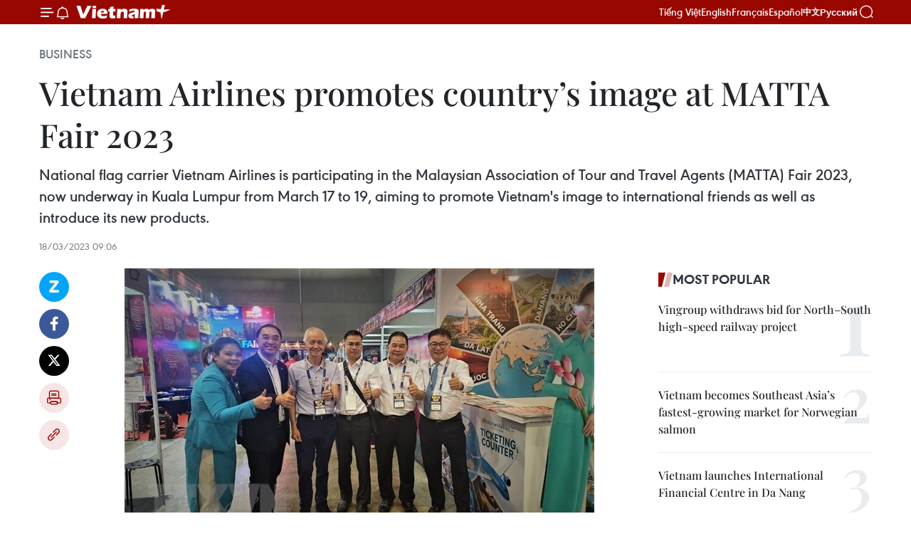

--- FILE ---
content_type: text/html;charset=utf-8
request_url: https://en.vietnamplus.vn/vietnam-airlines-promotes-countrys-image-at-matta-fair-2023/250077.vnp
body_size: 23645
content:
<!DOCTYPE html> <html lang="en" class="en"> <head> <title>Vietnam Airlines promotes country’s image at MATTA Fair 2023 | Vietnam+ (VietnamPlus)</title> <meta name="description" content="National flag carrier Vietnam Airlines is participating in the Malaysian Association of Tour and Travel Agents (MATTA) Fair 2023, now underway in Kuala Lumpur from March 17 to 19, aiming to promote Vietnam&#39;s image to international friends as well as introduce its new products. "/> <meta name="keywords" content="MATTA Fair, Vietnam Airlines, Malaysia, products, COVID-19 pandemic, travel demand, visitors, Vietnam Plus, Vietnam News Agency"/> <meta name="news_keywords" content="MATTA Fair, Vietnam Airlines, Malaysia, products, COVID-19 pandemic, travel demand, visitors, Vietnam Plus, Vietnam News Agency"/> <meta http-equiv="Content-Type" content="text/html; charset=utf-8" /> <meta http-equiv="X-UA-Compatible" content="IE=edge"/> <meta http-equiv="refresh" content="1800" /> <meta name="revisit-after" content="1 days" /> <meta name="viewport" content="width=device-width, initial-scale=1"> <meta http-equiv="content-language" content="vi" /> <meta name="format-detection" content="telephone=no"/> <meta name="format-detection" content="address=no"/> <meta name="apple-mobile-web-app-capable" content="yes"> <meta name="apple-mobile-web-app-status-bar-style" content="black"> <meta name="apple-mobile-web-app-title" content="Vietnam+ (VietnamPlus)"/> <meta name="referrer" content="no-referrer-when-downgrade"/> <link rel="shortcut icon" href="https://media.vietnamplus.vn/assets/web/styles/img/favicon.ico" type="image/x-icon" /> <link rel="preconnect" href="https://media.vietnamplus.vn"/> <link rel="dns-prefetch" href="https://media.vietnamplus.vn"/> <link rel="preconnect" href="//www.google-analytics.com" /> <link rel="preconnect" href="//www.googletagmanager.com" /> <link rel="preconnect" href="//stc.za.zaloapp.com" /> <link rel="preconnect" href="//fonts.googleapis.com" /> <link rel="preconnect" href="//pagead2.googlesyndication.com"/> <link rel="preconnect" href="//tpc.googlesyndication.com"/> <link rel="preconnect" href="//securepubads.g.doubleclick.net"/> <link rel="preconnect" href="//accounts.google.com"/> <link rel="preconnect" href="//adservice.google.com"/> <link rel="preconnect" href="//adservice.google.com.vn"/> <link rel="preconnect" href="//www.googletagservices.com"/> <link rel="preconnect" href="//partner.googleadservices.com"/> <link rel="preconnect" href="//tpc.googlesyndication.com"/> <link rel="preconnect" href="//za.zdn.vn"/> <link rel="preconnect" href="//sp.zalo.me"/> <link rel="preconnect" href="//connect.facebook.net"/> <link rel="preconnect" href="//www.facebook.com"/> <link rel="dns-prefetch" href="//www.google-analytics.com" /> <link rel="dns-prefetch" href="//www.googletagmanager.com" /> <link rel="dns-prefetch" href="//stc.za.zaloapp.com" /> <link rel="dns-prefetch" href="//fonts.googleapis.com" /> <link rel="dns-prefetch" href="//pagead2.googlesyndication.com"/> <link rel="dns-prefetch" href="//tpc.googlesyndication.com"/> <link rel="dns-prefetch" href="//securepubads.g.doubleclick.net"/> <link rel="dns-prefetch" href="//accounts.google.com"/> <link rel="dns-prefetch" href="//adservice.google.com"/> <link rel="dns-prefetch" href="//adservice.google.com.vn"/> <link rel="dns-prefetch" href="//www.googletagservices.com"/> <link rel="dns-prefetch" href="//partner.googleadservices.com"/> <link rel="dns-prefetch" href="//tpc.googlesyndication.com"/> <link rel="dns-prefetch" href="//za.zdn.vn"/> <link rel="dns-prefetch" href="//sp.zalo.me"/> <link rel="dns-prefetch" href="//connect.facebook.net"/> <link rel="dns-prefetch" href="//www.facebook.com"/> <link rel="dns-prefetch" href="//graph.facebook.com"/> <link rel="dns-prefetch" href="//static.xx.fbcdn.net"/> <link rel="dns-prefetch" href="//staticxx.facebook.com"/> <script> var cmsConfig = { domainDesktop: 'https://en.vietnamplus.vn', domainMobile: 'https://en.vietnamplus.vn', domainApi: 'https://en-api.vietnamplus.vn', domainStatic: 'https://media.vietnamplus.vn', domainLog: 'https://en-log.vietnamplus.vn', googleAnalytics: 'G\-ZF59SL1YG8', siteId: 0, pageType: 1, objectId: 250077, adsZone: 311, allowAds: true, adsLazy: true, antiAdblock: true, }; if (window.location.protocol !== 'https:' && window.location.hostname.indexOf('vietnamplus.vn') !== -1) { window.location = 'https://' + window.location.hostname + window.location.pathname + window.location.hash; } var USER_AGENT=window.navigator&&(window.navigator.userAgent||window.navigator.vendor)||window.opera||"",IS_MOBILE=/Android|webOS|iPhone|iPod|BlackBerry|Windows Phone|IEMobile|Mobile Safari|Opera Mini/i.test(USER_AGENT),IS_REDIRECT=!1;function setCookie(e,o,i){var n=new Date,i=(n.setTime(n.getTime()+24*i*60*60*1e3),"expires="+n.toUTCString());document.cookie=e+"="+o+"; "+i+";path=/;"}function getCookie(e){var o=document.cookie.indexOf(e+"="),i=o+e.length+1;return!o&&e!==document.cookie.substring(0,e.length)||-1===o?null:(-1===(e=document.cookie.indexOf(";",i))&&(e=document.cookie.length),unescape(document.cookie.substring(i,e)))}IS_MOBILE&&getCookie("isDesktop")&&(setCookie("isDesktop",1,-1),window.location=window.location.pathname.replace(".amp", ".vnp")+window.location.search,IS_REDIRECT=!0); </script> <script> if(USER_AGENT && USER_AGENT.indexOf("facebot") <= 0 && USER_AGENT.indexOf("facebookexternalhit") <= 0) { var query = ''; var hash = ''; if (window.location.search) query = window.location.search; if (window.location.hash) hash = window.location.hash; var canonicalUrl = 'https://en.vietnamplus.vn/vietnam-airlines-promotes-countrys-image-at-matta-fair-2023-post250077.vnp' + query + hash ; var curUrl = decodeURIComponent(window.location.href); if(!location.port && canonicalUrl.startsWith("http") && curUrl != canonicalUrl){ window.location.replace(canonicalUrl); } } </script> <meta property="fb:pages" content="120834779440" /> <meta property="fb:app_id" content="1960985707489919" /> <meta name="author" content="Vietnam+ (VietnamPlus)" /> <meta name="copyright" content="Copyright © 2026 by Vietnam+ (VietnamPlus)" /> <meta name="RATING" content="GENERAL" /> <meta name="GENERATOR" content="Vietnam+ (VietnamPlus)" /> <meta content="Vietnam+ (VietnamPlus)" itemprop="sourceOrganization" name="source"/> <meta content="news" itemprop="genre" name="medium"/> <meta name="robots" content="noarchive, max-image-preview:large, index, follow" /> <meta name="GOOGLEBOT" content="noarchive, max-image-preview:large, index, follow" /> <link rel="canonical" href="https://en.vietnamplus.vn/vietnam-airlines-promotes-countrys-image-at-matta-fair-2023-post250077.vnp" /> <meta property="og:site_name" content="Vietnam+ (VietnamPlus)"/> <meta property="og:rich_attachment" content="true"/> <meta property="og:type" content="article"/> <meta property="og:url" content="https://en.vietnamplus.vn/vietnam-airlines-promotes-countrys-image-at-matta-fair-2023-post250077.vnp"/> <meta property="og:image" content="https://mediaen.vietnamplus.vn/images/f579a678cf9e90879541752073c26005a159b72427c31fb6e6b4d3719fc6f49fccdc62b1711eb61344f4efcaea360a3ebbd620c2d1be5bd76ec635dfff12e7a4c131248de17b6dfcc4ab6b83342a1cbf/vietnamairlines.jpg.webp"/> <meta property="og:image:width" content="1200"/> <meta property="og:image:height" content="630"/> <meta property="og:title" content="Vietnam Airlines promotes country’s image at MATTA Fair 2023"/> <meta property="og:description" content="National flag carrier Vietnam Airlines is participating in the Malaysian Association of Tour and Travel Agents (MATTA) Fair 2023, now underway in Kuala Lumpur from March 17 to 19, aiming to promote Vietnam&#39;s image to international friends as well as introduce its new products. "/> <meta name="twitter:card" value="summary"/> <meta name="twitter:url" content="https://en.vietnamplus.vn/vietnam-airlines-promotes-countrys-image-at-matta-fair-2023-post250077.vnp"/> <meta name="twitter:title" content="Vietnam Airlines promotes country’s image at MATTA Fair 2023"/> <meta name="twitter:description" content="National flag carrier Vietnam Airlines is participating in the Malaysian Association of Tour and Travel Agents (MATTA) Fair 2023, now underway in Kuala Lumpur from March 17 to 19, aiming to promote Vietnam&#39;s image to international friends as well as introduce its new products. "/> <meta name="twitter:image" content="https://mediaen.vietnamplus.vn/images/f579a678cf9e90879541752073c26005a159b72427c31fb6e6b4d3719fc6f49fccdc62b1711eb61344f4efcaea360a3ebbd620c2d1be5bd76ec635dfff12e7a4c131248de17b6dfcc4ab6b83342a1cbf/vietnamairlines.jpg.webp"/> <meta name="twitter:site" content="@Vietnam+ (VietnamPlus)"/> <meta name="twitter:creator" content="@Vietnam+ (VietnamPlus)"/> <meta property="article:publisher" content="https://www.facebook.com/VietnamPlus" /> <meta property="article:tag" content="MATTA Fair, Vietnam Airlines, Malaysia, products, COVID-19 pandemic, travel demand, visitors, Vietnam Plus, Vietnam News Agency"/> <meta property="article:section" content="Business" /> <meta property="article:published_time" content="2023-03-18T16:06:00+0700"/> <meta property="article:modified_time" content="2023-03-18T16:24:25+0700"/> <script type="application/ld+json"> { "@context": "http://schema.org", "@type": "Organization", "name": "Vietnam+ (VietnamPlus)", "url": "https://en.vietnamplus.vn", "logo": "https://media.vietnamplus.vn/assets/web/styles/img/logo.png", "foundingDate": "2008", "founders": [ { "@type": "Person", "name": "Thông tấn xã Việt Nam (TTXVN)" } ], "address": [ { "@type": "PostalAddress", "streetAddress": "Số 05 Lý Thường Kiệt - Hà Nội - Việt Nam", "addressLocality": "Hà Nội City", "addressRegion": "Northeast", "postalCode": "100000", "addressCountry": "VNM" } ], "contactPoint": [ { "@type": "ContactPoint", "telephone": "+84-243-941-1349", "contactType": "customer service" }, { "@type": "ContactPoint", "telephone": "+84-243-941-1348", "contactType": "customer service" } ], "sameAs": [ "https://www.facebook.com/VietnamPlus", "https://www.tiktok.com/@vietnamplus", "https://twitter.com/vietnamplus", "https://www.youtube.com/c/BaoVietnamPlus" ] } </script> <script type="application/ld+json"> { "@context" : "https://schema.org", "@type" : "WebSite", "name": "Vietnam+ (VietnamPlus)", "url": "https://en.vietnamplus.vn", "alternateName" : "Báo điện tử VIETNAMPLUS, Cơ quan của Thông tấn xã Việt Nam (TTXVN)", "potentialAction": { "@type": "SearchAction", "target": { "@type": "EntryPoint", "urlTemplate": "https://en.vietnamplus.vn/search/?q={search_term_string}" }, "query-input": "required name=search_term_string" } } </script> <script type="application/ld+json"> { "@context":"http://schema.org", "@type":"BreadcrumbList", "itemListElement":[ { "@type":"ListItem", "position":1, "item":{ "@id":"https://en.vietnamplus.vn/business/", "name":"Business" } } ] } </script> <script type="application/ld+json"> { "@context": "http://schema.org", "@type": "NewsArticle", "mainEntityOfPage":{ "@type":"WebPage", "@id":"https://en.vietnamplus.vn/vietnam-airlines-promotes-countrys-image-at-matta-fair-2023-post250077.vnp" }, "headline": "Vietnam Airlines promotes country’s image at MATTA Fair 2023", "description": "National flag carrier Vietnam Airlines is participating in the Malaysian Association of Tour and Travel Agents (MATTA) Fair 2023, now underway in Kuala Lumpur from March 17 to 19, aiming to promote Vietnam's image to international friends as well as introduce its new products.", "image": { "@type": "ImageObject", "url": "https://mediaen.vietnamplus.vn/images/f579a678cf9e90879541752073c26005a159b72427c31fb6e6b4d3719fc6f49fccdc62b1711eb61344f4efcaea360a3ebbd620c2d1be5bd76ec635dfff12e7a4c131248de17b6dfcc4ab6b83342a1cbf/vietnamairlines.jpg.webp", "width" : 1200, "height" : 675 }, "datePublished": "2023-03-18T16:06:00+0700", "dateModified": "2023-03-18T16:24:25+0700", "author": { "@type": "Person", "name": "" }, "publisher": { "@type": "Organization", "name": "Vietnam+ (VietnamPlus)", "logo": { "@type": "ImageObject", "url": "https://media.vietnamplus.vn/assets/web/styles/img/logo.png" } } } </script> <link rel="preload" href="https://media.vietnamplus.vn/assets/web/styles/css/main.min-1.0.14.css" as="style"> <link rel="preload" href="https://media.vietnamplus.vn/assets/web/js/main.min-1.0.33.js" as="script"> <link rel="preload" href="https://media.vietnamplus.vn/assets/web/js/detail.min-1.0.15.js" as="script"> <link rel="preload" href="https://common.mcms.one/assets/styles/css/vietnamplus-1.0.0.css" as="style"> <link rel="stylesheet" href="https://common.mcms.one/assets/styles/css/vietnamplus-1.0.0.css"> <link id="cms-style" rel="stylesheet" href="https://media.vietnamplus.vn/assets/web/styles/css/main.min-1.0.14.css"> <script type="text/javascript"> var _metaOgUrl = 'https://en.vietnamplus.vn/vietnam-airlines-promotes-countrys-image-at-matta-fair-2023-post250077.vnp'; var page_title = document.title; var tracked_url = window.location.pathname + window.location.search + window.location.hash; var cate_path = 'business'; if (cate_path.length > 0) { tracked_url = "/" + cate_path + tracked_url; } </script> <script async="" src="https://www.googletagmanager.com/gtag/js?id=G-ZF59SL1YG8"></script> <script> window.dataLayer = window.dataLayer || []; function gtag(){dataLayer.push(arguments);} gtag('js', new Date()); gtag('config', 'G-ZF59SL1YG8', {page_path: tracked_url}); </script> <script>window.dataLayer = window.dataLayer || [];dataLayer.push({'pageCategory': '/business'});</script> <script> window.dataLayer = window.dataLayer || []; dataLayer.push({ 'event': 'Pageview', 'articleId': '250077', 'articleTitle': 'Vietnam Airlines promotes country’s image at MATTA Fair 2023', 'articleCategory': 'Business', 'articleAlowAds': true, 'articleType': 'detail', 'articleTags': 'MATTA Fair, Vietnam Airlines, Malaysia, products, COVID-19 pandemic, travel demand, visitors, Vietnam Plus, Vietnam News Agency', 'articlePublishDate': '2023-03-18T16:06:00+0700', 'articleThumbnail': 'https://mediaen.vietnamplus.vn/images/f579a678cf9e90879541752073c26005a159b72427c31fb6e6b4d3719fc6f49fccdc62b1711eb61344f4efcaea360a3ebbd620c2d1be5bd76ec635dfff12e7a4c131248de17b6dfcc4ab6b83342a1cbf/vietnamairlines.jpg.webp', 'articleShortUrl': 'https://en.vietnamplus.vn/vietnam-airlines-promotes-countrys-image-at-matta-fair-2023-post250077.vnp', 'articleFullUrl': 'https://en.vietnamplus.vn/vietnam-airlines-promotes-countrys-image-at-matta-fair-2023-post250077.vnp', }); </script> <script type='text/javascript'> gtag('event', 'article_page',{ 'articleId': '250077', 'articleTitle': 'Vietnam Airlines promotes country’s image at MATTA Fair 2023', 'articleCategory': 'Business', 'articleAlowAds': true, 'articleType': 'detail', 'articleTags': 'MATTA Fair, Vietnam Airlines, Malaysia, products, COVID-19 pandemic, travel demand, visitors, Vietnam Plus, Vietnam News Agency', 'articlePublishDate': '2023-03-18T16:06:00+0700', 'articleThumbnail': 'https://mediaen.vietnamplus.vn/images/f579a678cf9e90879541752073c26005a159b72427c31fb6e6b4d3719fc6f49fccdc62b1711eb61344f4efcaea360a3ebbd620c2d1be5bd76ec635dfff12e7a4c131248de17b6dfcc4ab6b83342a1cbf/vietnamairlines.jpg.webp', 'articleShortUrl': 'https://en.vietnamplus.vn/vietnam-airlines-promotes-countrys-image-at-matta-fair-2023-post250077.vnp', 'articleFullUrl': 'https://en.vietnamplus.vn/vietnam-airlines-promotes-countrys-image-at-matta-fair-2023-post250077.vnp', }); </script> <script>(function(w,d,s,l,i){w[l]=w[l]||[];w[l].push({'gtm.start': new Date().getTime(),event:'gtm.js'});var f=d.getElementsByTagName(s)[0], j=d.createElement(s),dl=l!='dataLayer'?'&l='+l:'';j.async=true;j.src= 'https://www.googletagmanager.com/gtm.js?id='+i+dl;f.parentNode.insertBefore(j,f); })(window,document,'script','dataLayer','GTM-5WM58F3N');</script> <script type="text/javascript"> !function(){"use strict";function e(e){var t=!(arguments.length>1&&void 0!==arguments[1])||arguments[1],c=document.createElement("script");c.src=e,t?c.type="module":(c.async=!0,c.type="text/javascript",c.setAttribute("nomodule",""));var n=document.getElementsByTagName("script")[0];n.parentNode.insertBefore(c,n)}!function(t,c){!function(t,c,n){var a,o,r;n.accountId=c,null!==(a=t.marfeel)&&void 0!==a||(t.marfeel={}),null!==(o=(r=t.marfeel).cmd)&&void 0!==o||(r.cmd=[]),t.marfeel.config=n;var i="https://sdk.mrf.io/statics";e("".concat(i,"/marfeel-sdk.js?id=").concat(c),!0),e("".concat(i,"/marfeel-sdk.es5.js?id=").concat(c),!1)}(t,c,arguments.length>2&&void 0!==arguments[2]?arguments[2]:{})}(window,2272,{} )}(); </script> <script async src="https://sp.zalo.me/plugins/sdk.js"></script> </head> <body class="detail-page"> <div id="sdaWeb_SdaMasthead" class="rennab rennab-top" data-platform="1" data-position="Web_SdaMasthead"> </div> <header class=" site-header"> <div class="sticky"> <div class="container"> <i class="ic-menu"></i> <i class="ic-bell"></i> <div id="header-news" class="pick-news hidden" data-source="header-latest-news"></div> <a class="small-logo" href="/" title="Vietnam+ (VietnamPlus)">Vietnam+ (VietnamPlus)</a> <ul class="menu"> <li> <a href="https://www.vietnamplus.vn" title="Tiếng Việt" target="_blank">Tiếng Việt</a> </li> <li> <a href="https://en.vietnamplus.vn" title="English" target="_blank" rel="nofollow">English</a> </li> <li> <a href="https://fr.vietnamplus.vn" title="Français" target="_blank" rel="nofollow">Français</a> </li> <li> <a href="https://es.vietnamplus.vn" title="Español" target="_blank" rel="nofollow">Español</a> </li> <li> <a href="https://zh.vietnamplus.vn" title="中文" target="_blank" rel="nofollow">中文</a> </li> <li> <a href="https://ru.vietnamplus.vn" title="Русский" target="_blank" rel="nofollow">Русский</a> </li> </ul> <div class="search-wrapper"> <i class="ic-search"></i> <input type="text" class="search txtsearch" placeholder="Keyword"> </div> </div> </div> </header> <div class="site-body"> <div id="sdaWeb_SdaBackground" class="rennab " data-platform="1" data-position="Web_SdaBackground"> </div> <div class="container"> <div class="breadcrumb breadcrumb-detail"> <h2 class="main"> <a href="https://en.vietnamplus.vn/business/" title="Business" class="active">Business</a> </h2> </div> <div id="sdaWeb_SdaTop" class="rennab " data-platform="1" data-position="Web_SdaTop"> </div> <div class="article"> <h1 class="article__title cms-title "> Vietnam Airlines promotes country’s image at MATTA Fair 2023 </h1> <div class="article__sapo cms-desc"> National flag carrier Vietnam Airlines is participating in the Malaysian Association of Tour and Travel Agents (MATTA) Fair 2023, now underway in Kuala Lumpur from March 17 to 19, aiming to promote Vietnam's image to international friends as well as introduce its new products. </div> <div id="sdaWeb_SdaArticleAfterSapo" class="rennab " data-platform="1" data-position="Web_SdaArticleAfterSapo"> </div> <div class="article__meta"> <time class="time" datetime="2023-03-18T16:06:00+0700" data-time="1679130360" data-friendly="false">Saturday, March 18, 2023 16:06</time> <meta class="cms-date" itemprop="datePublished" content="2023-03-18T16:06:00+0700"> </div> <div class="col"> <div class="main-col content-col"> <div class="article__body zce-content-body cms-body" itemprop="articleBody"> <div class="social-pin sticky article__social"> <a href="javascript:void(0);" class="zl zalo-share-button" title="Zalo" data-href="https://en.vietnamplus.vn/vietnam-airlines-promotes-countrys-image-at-matta-fair-2023-post250077.vnp" data-oaid="4486284411240520426" data-layout="1" data-color="blue" data-customize="true">Zalo</a> <a href="javascript:void(0);" class="item fb" data-href="https://en.vietnamplus.vn/vietnam-airlines-promotes-countrys-image-at-matta-fair-2023-post250077.vnp" data-rel="facebook" title="Facebook">Facebook</a> <a href="javascript:void(0);" class="item tw" data-href="https://en.vietnamplus.vn/vietnam-airlines-promotes-countrys-image-at-matta-fair-2023-post250077.vnp" data-rel="twitter" title="Twitter">Twitter</a> <a href="javascript:void(0);" class="bookmark sendbookmark hidden" onclick="ME.sendBookmark(this, 250077);" data-id="250077" title="Bookmark">Bookmark</a> <a href="javascript:void(0);" class="print sendprint" title="Print" data-href="/print-250077.html">Print</a> <a href="javascript:void(0);" class="item link" data-href="https://en.vietnamplus.vn/vietnam-airlines-promotes-countrys-image-at-matta-fair-2023-post250077.vnp" data-rel="copy" title="Copy link">Copy link</a> </div> <div class="ExternalClass7398171E6A98494780BF29052F334DA1"> <div class="article-photo"> <a href="/Uploaded_EN/sxtt/2023_03_18/vietnamairlines.jpg" rel="nofollow" target="_blank"><img alt="Vietnam Airlines promotes country’s image at MATTA Fair 2023 ảnh 1" src="[data-uri]" class="lazyload cms-photo" data-large-src="https://mediaen.vietnamplus.vn/images/d0e53d05e2a66ff390ceb759790db14e3d9c46651ed494c0d7996f64ecb744c8e38bc0f924849311d5fde067f019ac44c2f03e10f1ac986ae4eba480e0f7be06/vietnamairlines.jpg" data-src="https://mediaen.vietnamplus.vn/images/be1816f7aba1b65b5289f203216036c507d91c0e426ce4755d035a44bb4f26cc6b2de650abdbc7f015ab31639ffe65cd6421c93e3375f01d679bb1afd0336089/vietnamairlines.jpg" title="Vietnam Airlines promotes country’s image at MATTA Fair 2023 ảnh 1"></a><span>Hoang Minh Tri,head of the Representative Office of Vietnam Airlines in Malaysia, (third from right) and other partners at the fair. (Photo: VNA)</span> </div> <p><strong>Kuala Lumpur (VNA)</strong> – National flag carrier Vietnam Airlines is participating in the Malaysian Association of Tour and Travel Agents (MATTA) Fair 2023, now underway in Kuala Lumpur from March 17 to 19, aiming to promote Vietnam's image to international friends as well as introduce its new products.&nbsp;</p> <p>Hoang Minh Tri, head of the Representative Office of Vietnam Airlines in Malaysia, said that after the COVID-19 pandemic was controlled and life gradually returned to normal, the travel demand of Malaysian people has increased, even higher than in the pre-pandemic period.</p> <p>Da Nang, Nha Trang, Da Lat, Phu Quoc, and Ho Chi Minh City are the most sought-after destinations by Malaysia’s tourists.&nbsp;</p> <p>By attending the fair, Vietnam Airlines hopes to bring more foreign visitors to Vietnam through attractive product packages with direct flights from Kuala Lumpur, he said.</p> <p>Organised by the Malaysian Association of Tour and Travel Agents, the fair attracts the participation of nearly 5,000 tour and travel agencies, hotels and resorts, airline and cruise operators and other travel-related service providers and organisations with 1,400 pavilions.</p> <p>It is expected to draw 250,000 visitors and generate 400 million RM (89.1 million USD)./.</p>
</div> <div class="article__source"> <div class="source"> <span class="name">VNA</span> </div> </div> <div id="sdaWeb_SdaArticleAfterBody" class="rennab " data-platform="1" data-position="Web_SdaArticleAfterBody"> </div> </div> <div class="article__tag"> <a class="active" href="https://en.vietnamplus.vn/tag.vnp?q=MATTA Fair" title="MATTA Fair">#MATTA Fair</a> <a class="active" href="https://en.vietnamplus.vn/tag/vietnam-airlines-tag1995.vnp" title="Vietnam Airlines">#Vietnam Airlines</a> <a class="" href="https://en.vietnamplus.vn/tag/malaysia-tag370.vnp" title="Malaysia">#Malaysia</a> <a class="" href="https://en.vietnamplus.vn/tag/products-tag9446.vnp" title="products">#products</a> <a class="" href="https://en.vietnamplus.vn/tag/covid-19-pandemic-tag487.vnp" title="COVID-19 pandemic">#COVID-19 pandemic</a> <a class="" href="https://en.vietnamplus.vn/tag/travel-demand-tag12328.vnp" title="travel demand">#travel demand</a> <a class="" href="https://en.vietnamplus.vn/tag/visitors-tag310.vnp" title="visitors">#visitors</a> <a class="" href="https://en.vietnamplus.vn/tag/vietnam-plus-tag479.vnp" title="Vietnam Plus">#Vietnam Plus</a> <a class="" href="https://en.vietnamplus.vn/tag/vietnam-news-agency-tag2.vnp" title="Vietnam News Agency">#Vietnam News Agency</a> <a class="link" href="https://en.vietnamplus.vn/region/malaysia/512.vnp" title="Malaysia"><i class="ic-location"></i> Malaysia</a> </div> <div id="sdaWeb_SdaArticleAfterTag" class="rennab " data-platform="1" data-position="Web_SdaArticleAfterTag"> </div> <div class="wrap-social"> <div class="social-pin article__social"> <a href="javascript:void(0);" class="zl zalo-share-button" title="Zalo" data-href="https://en.vietnamplus.vn/vietnam-airlines-promotes-countrys-image-at-matta-fair-2023-post250077.vnp" data-oaid="4486284411240520426" data-layout="1" data-color="blue" data-customize="true">Zalo</a> <a href="javascript:void(0);" class="item fb" data-href="https://en.vietnamplus.vn/vietnam-airlines-promotes-countrys-image-at-matta-fair-2023-post250077.vnp" data-rel="facebook" title="Facebook">Facebook</a> <a href="javascript:void(0);" class="item tw" data-href="https://en.vietnamplus.vn/vietnam-airlines-promotes-countrys-image-at-matta-fair-2023-post250077.vnp" data-rel="twitter" title="Twitter">Twitter</a> <a href="javascript:void(0);" class="bookmark sendbookmark hidden" onclick="ME.sendBookmark(this, 250077);" data-id="250077" title="Bookmark">Bookmark</a> <a href="javascript:void(0);" class="print sendprint" title="Print" data-href="/print-250077.html">Print</a> <a href="javascript:void(0);" class="item link" data-href="https://en.vietnamplus.vn/vietnam-airlines-promotes-countrys-image-at-matta-fair-2023-post250077.vnp" data-rel="copy" title="Copy link">Copy link</a> </div> <a href="https://news.google.com/publications/CAAqBwgKMN-18wowlLWFAw?hl=vi&gl=VN&ceid=VN%3Avi" class="google-news" target="_blank" title="Google News">Follow VietnamPlus</a> </div> <div id="sdaWeb_SdaArticleAfterBody1" class="rennab " data-platform="1" data-position="Web_SdaArticleAfterBody1"> </div> <div id="sdaWeb_SdaArticleAfterBody2" class="rennab " data-platform="1" data-position="Web_SdaArticleAfterBody2"> </div> <div class="box-related-news"> <h3 class="box-heading"> <span class="title">Related News</span> </h3> <div class="box-content" data-source="related-news"> <article class="story"> <figure class="story__thumb"> <a class="cms-link" href="https://en.vietnamplus.vn/vietnam-airlines-among-top-10-vietnamese-brands-post246752.vnp" title="Vietnam Airlines among top 10 Vietnamese brands "> <img class="lazyload" src="[data-uri]" data-src="https://mediaen.vietnamplus.vn/images/9319dea850fa01a58eeade80b2305b437dcee39b790205d612a89038663fd9a44b117ac7cf22dd345629aef2e732b2fb83fd46716dfb70d591e7aaec26423fee9447443c8c52e683f10d8ead99972103767b99c0324ef21feb4c15d816c5fb31/doibayvietnamairlines600x400__Copy.jpg.webp" data-srcset="https://mediaen.vietnamplus.vn/images/9319dea850fa01a58eeade80b2305b437dcee39b790205d612a89038663fd9a44b117ac7cf22dd345629aef2e732b2fb83fd46716dfb70d591e7aaec26423fee9447443c8c52e683f10d8ead99972103767b99c0324ef21feb4c15d816c5fb31/doibayvietnamairlines600x400__Copy.jpg.webp 1x, https://mediaen.vietnamplus.vn/images/96ce4c3abba2f1be0420300cd1a897747dcee39b790205d612a89038663fd9a44b117ac7cf22dd345629aef2e732b2fb83fd46716dfb70d591e7aaec26423fee9447443c8c52e683f10d8ead99972103767b99c0324ef21feb4c15d816c5fb31/doibayvietnamairlines600x400__Copy.jpg.webp 2x" alt="Vietnam Airlines among top 10 Vietnamese brands "> <noscript><img src="https://mediaen.vietnamplus.vn/images/9319dea850fa01a58eeade80b2305b437dcee39b790205d612a89038663fd9a44b117ac7cf22dd345629aef2e732b2fb83fd46716dfb70d591e7aaec26423fee9447443c8c52e683f10d8ead99972103767b99c0324ef21feb4c15d816c5fb31/doibayvietnamairlines600x400__Copy.jpg.webp" srcset="https://mediaen.vietnamplus.vn/images/9319dea850fa01a58eeade80b2305b437dcee39b790205d612a89038663fd9a44b117ac7cf22dd345629aef2e732b2fb83fd46716dfb70d591e7aaec26423fee9447443c8c52e683f10d8ead99972103767b99c0324ef21feb4c15d816c5fb31/doibayvietnamairlines600x400__Copy.jpg.webp 1x, https://mediaen.vietnamplus.vn/images/96ce4c3abba2f1be0420300cd1a897747dcee39b790205d612a89038663fd9a44b117ac7cf22dd345629aef2e732b2fb83fd46716dfb70d591e7aaec26423fee9447443c8c52e683f10d8ead99972103767b99c0324ef21feb4c15d816c5fb31/doibayvietnamairlines600x400__Copy.jpg.webp 2x" alt="Vietnam Airlines among top 10 Vietnamese brands " class="image-fallback"></noscript> </a> </figure> <h2 class="story__heading" data-tracking="246752"> <a class=" cms-link" href="https://en.vietnamplus.vn/vietnam-airlines-among-top-10-vietnamese-brands-post246752.vnp" title="Vietnam Airlines among top 10 Vietnamese brands "> Vietnam Airlines among top 10 Vietnamese brands </a> </h2> <time class="time" datetime="2023-01-09T15:04:00+0700" data-time="1673251440"> 09/01/2023 15:04 </time> <div class="story__summary story__shorten"> Vietnam Airlines has been ranked one of the top 10 Vietnamese brands in 2022, revealed a report by the Vietnam Report. </div> </article> <article class="story"> <figure class="story__thumb"> <a class="cms-link" href="https://en.vietnamplus.vn/airlines-ready-to-capitalise-on-rising-travel-demand-as-china-reopens-borders-post247127.vnp" title="Airlines ready to capitalise on rising travel demand as China reopens borders"> <img class="lazyload" src="[data-uri]" data-src="https://mediaen.vietnamplus.vn/images/9319dea850fa01a58eeade80b2305b437dcee39b790205d612a89038663fd9a4c8e3385ec1b654b592a40374c60b1405526fbd24011ae45b2ef912f4252e5e96/1.jpg.webp" data-srcset="https://mediaen.vietnamplus.vn/images/9319dea850fa01a58eeade80b2305b437dcee39b790205d612a89038663fd9a4c8e3385ec1b654b592a40374c60b1405526fbd24011ae45b2ef912f4252e5e96/1.jpg.webp 1x, https://mediaen.vietnamplus.vn/images/96ce4c3abba2f1be0420300cd1a897747dcee39b790205d612a89038663fd9a4c8e3385ec1b654b592a40374c60b1405526fbd24011ae45b2ef912f4252e5e96/1.jpg.webp 2x" alt="Airlines ready to capitalise on rising travel demand as China reopens borders"> <noscript><img src="https://mediaen.vietnamplus.vn/images/9319dea850fa01a58eeade80b2305b437dcee39b790205d612a89038663fd9a4c8e3385ec1b654b592a40374c60b1405526fbd24011ae45b2ef912f4252e5e96/1.jpg.webp" srcset="https://mediaen.vietnamplus.vn/images/9319dea850fa01a58eeade80b2305b437dcee39b790205d612a89038663fd9a4c8e3385ec1b654b592a40374c60b1405526fbd24011ae45b2ef912f4252e5e96/1.jpg.webp 1x, https://mediaen.vietnamplus.vn/images/96ce4c3abba2f1be0420300cd1a897747dcee39b790205d612a89038663fd9a4c8e3385ec1b654b592a40374c60b1405526fbd24011ae45b2ef912f4252e5e96/1.jpg.webp 2x" alt="Airlines ready to capitalise on rising travel demand as China reopens borders" class="image-fallback"></noscript> </a> </figure> <h2 class="story__heading" data-tracking="247127"> <a class=" cms-link" href="https://en.vietnamplus.vn/airlines-ready-to-capitalise-on-rising-travel-demand-as-china-reopens-borders-post247127.vnp" title="Airlines ready to capitalise on rising travel demand as China reopens borders"> Airlines ready to capitalise on rising travel demand as China reopens borders </a> </h2> <time class="time" datetime="2023-01-16T17:51:00+0700" data-time="1673866260"> 16/01/2023 17:51 </time> <div class="story__summary story__shorten"> Vietnam’s aviation industry is forecast to have a busy year ahead as China reopens its borders which had been shut down since the start of the COVID-19 pandemic. </div> </article> <article class="story"> <figure class="story__thumb"> <a class="cms-link" href="https://en.vietnamplus.vn/vietnam-airlines-to-resume-direct-flights-between-da-nang-and-tokyo-post249336.vnp" title="Vietnam Airlines to resume direct flights between Da Nang and Tokyo"> <img class="lazyload" src="[data-uri]" data-src="https://mediaen.vietnamplus.vn/images/[base64]/Vietnam_Airlines_to_resume_direct_flights_between_Da_Nang_and_Tokyo.jpg.webp" data-srcset="https://mediaen.vietnamplus.vn/images/[base64]/Vietnam_Airlines_to_resume_direct_flights_between_Da_Nang_and_Tokyo.jpg.webp 1x, https://mediaen.vietnamplus.vn/images/[base64]/Vietnam_Airlines_to_resume_direct_flights_between_Da_Nang_and_Tokyo.jpg.webp 2x" alt="Vietnam Airlines to resume direct flights between Da Nang and Tokyo"> <noscript><img src="https://mediaen.vietnamplus.vn/images/[base64]/Vietnam_Airlines_to_resume_direct_flights_between_Da_Nang_and_Tokyo.jpg.webp" srcset="https://mediaen.vietnamplus.vn/images/[base64]/Vietnam_Airlines_to_resume_direct_flights_between_Da_Nang_and_Tokyo.jpg.webp 1x, https://mediaen.vietnamplus.vn/images/[base64]/Vietnam_Airlines_to_resume_direct_flights_between_Da_Nang_and_Tokyo.jpg.webp 2x" alt="Vietnam Airlines to resume direct flights between Da Nang and Tokyo" class="image-fallback"></noscript> </a> </figure> <h2 class="story__heading" data-tracking="249336"> <a class=" cms-link" href="https://en.vietnamplus.vn/vietnam-airlines-to-resume-direct-flights-between-da-nang-and-tokyo-post249336.vnp" title="Vietnam Airlines to resume direct flights between Da Nang and Tokyo"> Vietnam Airlines to resume direct flights between Da Nang and Tokyo </a> </h2> <time class="time" datetime="2023-03-04T20:24:00+0700" data-time="1677936240"> 04/03/2023 20:24 </time> <div class="story__summary story__shorten"> The national carrier Vietnam Airlines will resume a direct service between the central beach city of Da Nang to Tokyo's Narita Airport with four flights per week starting from March 26 as part of the 2023-27 promotion and cooperation agreement with the central city. </div> </article> <article class="story"> <figure class="story__thumb"> <a class="cms-link" href="https://en.vietnamplus.vn/vietnam-airlines-group-to-offer-over-20-million-seats-this-summer-post249850.vnp" title="Vietnam Airlines Group to offer over 20 million seats this summer"> <img class="lazyload" src="[data-uri]" data-src="https://mediaen.vietnamplus.vn/images/9319dea850fa01a58eeade80b2305b437dcee39b790205d612a89038663fd9a4d74cfb7e74f228978b4b753753141ca2813fcd1e0a18042b5500bcf98ed87fa6/taubay.jpg.webp" data-srcset="https://mediaen.vietnamplus.vn/images/9319dea850fa01a58eeade80b2305b437dcee39b790205d612a89038663fd9a4d74cfb7e74f228978b4b753753141ca2813fcd1e0a18042b5500bcf98ed87fa6/taubay.jpg.webp 1x, https://mediaen.vietnamplus.vn/images/96ce4c3abba2f1be0420300cd1a897747dcee39b790205d612a89038663fd9a4d74cfb7e74f228978b4b753753141ca2813fcd1e0a18042b5500bcf98ed87fa6/taubay.jpg.webp 2x" alt="Vietnam Airlines Group to offer over 20 million seats this summer"> <noscript><img src="https://mediaen.vietnamplus.vn/images/9319dea850fa01a58eeade80b2305b437dcee39b790205d612a89038663fd9a4d74cfb7e74f228978b4b753753141ca2813fcd1e0a18042b5500bcf98ed87fa6/taubay.jpg.webp" srcset="https://mediaen.vietnamplus.vn/images/9319dea850fa01a58eeade80b2305b437dcee39b790205d612a89038663fd9a4d74cfb7e74f228978b4b753753141ca2813fcd1e0a18042b5500bcf98ed87fa6/taubay.jpg.webp 1x, https://mediaen.vietnamplus.vn/images/96ce4c3abba2f1be0420300cd1a897747dcee39b790205d612a89038663fd9a4d74cfb7e74f228978b4b753753141ca2813fcd1e0a18042b5500bcf98ed87fa6/taubay.jpg.webp 2x" alt="Vietnam Airlines Group to offer over 20 million seats this summer" class="image-fallback"></noscript> </a> </figure> <h2 class="story__heading" data-tracking="249850"> <a class=" cms-link" href="https://en.vietnamplus.vn/vietnam-airlines-group-to-offer-over-20-million-seats-this-summer-post249850.vnp" title="Vietnam Airlines Group to offer over 20 million seats this summer"> Vietnam Airlines Group to offer over 20 million seats this summer </a> </h2> <time class="time" datetime="2023-03-14T18:53:00+0700" data-time="1678794780"> 14/03/2023 18:53 </time> <div class="story__summary story__shorten"> Vietnam Airlines Group, which comprises Vietnam Airlines, Pacific Airlines and Vietnam Air Services Company (VASCO), has announced that it will provide more than 20 million seats on domestic and international routes from April to October, to meet travel demand in this summer’s peak. travel season. </div> </article> <article class="story"> <figure class="story__thumb"> <a class="cms-link" href="https://en.vietnamplus.vn/vietnam-airlines-festa-to-offer-great-promotions-with-intl-routes-post249895.vnp" title="Vietnam Airlines Festa to offer great promotions with int’l routes"> <img class="lazyload" src="[data-uri]" data-src="https://mediaen.vietnamplus.vn/images/9319dea850fa01a58eeade80b2305b437dcee39b790205d612a89038663fd9a4bf2924f4a25e20f7b2a9cd644a151a4fd32ffe00c4678f2100720f6642d3d320/airlines.jpg.webp" data-srcset="https://mediaen.vietnamplus.vn/images/9319dea850fa01a58eeade80b2305b437dcee39b790205d612a89038663fd9a4bf2924f4a25e20f7b2a9cd644a151a4fd32ffe00c4678f2100720f6642d3d320/airlines.jpg.webp 1x, https://mediaen.vietnamplus.vn/images/96ce4c3abba2f1be0420300cd1a897747dcee39b790205d612a89038663fd9a4bf2924f4a25e20f7b2a9cd644a151a4fd32ffe00c4678f2100720f6642d3d320/airlines.jpg.webp 2x" alt="Vietnam Airlines Festa to offer great promotions with int’l routes"> <noscript><img src="https://mediaen.vietnamplus.vn/images/9319dea850fa01a58eeade80b2305b437dcee39b790205d612a89038663fd9a4bf2924f4a25e20f7b2a9cd644a151a4fd32ffe00c4678f2100720f6642d3d320/airlines.jpg.webp" srcset="https://mediaen.vietnamplus.vn/images/9319dea850fa01a58eeade80b2305b437dcee39b790205d612a89038663fd9a4bf2924f4a25e20f7b2a9cd644a151a4fd32ffe00c4678f2100720f6642d3d320/airlines.jpg.webp 1x, https://mediaen.vietnamplus.vn/images/96ce4c3abba2f1be0420300cd1a897747dcee39b790205d612a89038663fd9a4bf2924f4a25e20f7b2a9cd644a151a4fd32ffe00c4678f2100720f6642d3d320/airlines.jpg.webp 2x" alt="Vietnam Airlines Festa to offer great promotions with int’l routes" class="image-fallback"></noscript> </a> </figure> <h2 class="story__heading" data-tracking="249895"> <a class=" cms-link" href="https://en.vietnamplus.vn/vietnam-airlines-festa-to-offer-great-promotions-with-intl-routes-post249895.vnp" title="Vietnam Airlines Festa to offer great promotions with int’l routes"> Vietnam Airlines Festa to offer great promotions with int’l routes </a> </h2> <time class="time" datetime="2023-03-15T15:12:00+0700" data-time="1678867920"> 15/03/2023 15:12 </time> <div class="story__summary story__shorten"> National flag carrier Vietnam Airlines in conjunction with the People’s Committee of Hanoi will organise the “Vietnam Airlines Festa” event from March 18 – 19, during which many air ticket and tourism promotion programmes will be offered. </div> </article> </div> </div> <div id="sdaWeb_SdaArticleAfterRelated" class="rennab " data-platform="1" data-position="Web_SdaArticleAfterRelated"> </div> <div class="timeline secondary"> <h3 class="box-heading"> <a href="https://en.vietnamplus.vn/business/" title="Business" class="title"> See more </a> </h3> <div class="box-content content-list" data-source="recommendation-311"> <article class="story" data-id="336382"> <figure class="story__thumb"> <a class="cms-link" href="https://en.vietnamplus.vn/real-estate-mas-remain-active-next-growth-cycle-expected-avison-young-vietnam-post336382.vnp" title="Real estate M&amp;As remain active, next growth cycle expected: Avison Young Vietnam"> <img class="lazyload" src="[data-uri]" data-src="https://mediaen.vietnamplus.vn/images/67e7c5da7b82c2ed0870d4ffb4f585373b251c40e09dd5dc3ef8003e01eb0e63922c16d8d154ff66951e83d41a36168f21f44997e1789c727c17238abbf7d832767b99c0324ef21feb4c15d816c5fb31/vietnams-real-estate-market.jpg.webp" data-srcset="https://mediaen.vietnamplus.vn/images/67e7c5da7b82c2ed0870d4ffb4f585373b251c40e09dd5dc3ef8003e01eb0e63922c16d8d154ff66951e83d41a36168f21f44997e1789c727c17238abbf7d832767b99c0324ef21feb4c15d816c5fb31/vietnams-real-estate-market.jpg.webp 1x, https://mediaen.vietnamplus.vn/images/39916dc774c6b4fa2683238f57b136703b251c40e09dd5dc3ef8003e01eb0e63922c16d8d154ff66951e83d41a36168f21f44997e1789c727c17238abbf7d832767b99c0324ef21feb4c15d816c5fb31/vietnams-real-estate-market.jpg.webp 2x" alt="In 2026, condominium supply is expected to expand while price growth moderates, said Avison Young Vietnam. (Illustrative photo: VNA)"> <noscript><img src="https://mediaen.vietnamplus.vn/images/67e7c5da7b82c2ed0870d4ffb4f585373b251c40e09dd5dc3ef8003e01eb0e63922c16d8d154ff66951e83d41a36168f21f44997e1789c727c17238abbf7d832767b99c0324ef21feb4c15d816c5fb31/vietnams-real-estate-market.jpg.webp" srcset="https://mediaen.vietnamplus.vn/images/67e7c5da7b82c2ed0870d4ffb4f585373b251c40e09dd5dc3ef8003e01eb0e63922c16d8d154ff66951e83d41a36168f21f44997e1789c727c17238abbf7d832767b99c0324ef21feb4c15d816c5fb31/vietnams-real-estate-market.jpg.webp 1x, https://mediaen.vietnamplus.vn/images/39916dc774c6b4fa2683238f57b136703b251c40e09dd5dc3ef8003e01eb0e63922c16d8d154ff66951e83d41a36168f21f44997e1789c727c17238abbf7d832767b99c0324ef21feb4c15d816c5fb31/vietnams-real-estate-market.jpg.webp 2x" alt="In 2026, condominium supply is expected to expand while price growth moderates, said Avison Young Vietnam. (Illustrative photo: VNA)" class="image-fallback"></noscript> </a> </figure> <h2 class="story__heading" data-tracking="336382"> <a class=" cms-link" href="https://en.vietnamplus.vn/real-estate-mas-remain-active-next-growth-cycle-expected-avison-young-vietnam-post336382.vnp" title="Real estate M&amp;As remain active, next growth cycle expected: Avison Young Vietnam"> Real estate M&amp;As remain active, next growth cycle expected: Avison Young Vietnam </a> </h2> <time class="time" datetime="2026-01-22T00:17:39+0700" data-time="1769015859"> 22/01/2026 00:17 </time> <div class="story__summary story__shorten"> <p>According to Avison Young Vietnam, domestic investors emerged as the primary acquirers, accounting for a major in transactions valued above 100 million USD.</p> </div> </article> <article class="story" data-id="336419"> <figure class="story__thumb"> <a class="cms-link" href="https://en.vietnamplus.vn/amro-forecasts-vietnam-to-lead-growth-in-asean3-in-2026-post336419.vnp" title="AMRO forecasts Vietnam to lead growth in ASEAN+3 in 2026"> <img class="lazyload" src="[data-uri]" data-src="https://mediaen.vietnamplus.vn/images/7d1b1ad3fc9563dcff6a3a0b9636850cfe02542696318b485e2ce92887d702bce4f50a654537e3d38533bad4be891458/economie.jpg.webp" data-srcset="https://mediaen.vietnamplus.vn/images/7d1b1ad3fc9563dcff6a3a0b9636850cfe02542696318b485e2ce92887d702bce4f50a654537e3d38533bad4be891458/economie.jpg.webp 1x, https://mediaen.vietnamplus.vn/images/9208427127649c9760468496aed1bd78fe02542696318b485e2ce92887d702bce4f50a654537e3d38533bad4be891458/economie.jpg.webp 2x" alt="With 2025 on track for around 8% growth, Vietnam has solid momentum heading into the new year (Photo: VNA)"> <noscript><img src="https://mediaen.vietnamplus.vn/images/7d1b1ad3fc9563dcff6a3a0b9636850cfe02542696318b485e2ce92887d702bce4f50a654537e3d38533bad4be891458/economie.jpg.webp" srcset="https://mediaen.vietnamplus.vn/images/7d1b1ad3fc9563dcff6a3a0b9636850cfe02542696318b485e2ce92887d702bce4f50a654537e3d38533bad4be891458/economie.jpg.webp 1x, https://mediaen.vietnamplus.vn/images/9208427127649c9760468496aed1bd78fe02542696318b485e2ce92887d702bce4f50a654537e3d38533bad4be891458/economie.jpg.webp 2x" alt="With 2025 on track for around 8% growth, Vietnam has solid momentum heading into the new year (Photo: VNA)" class="image-fallback"></noscript> </a> </figure> <h2 class="story__heading" data-tracking="336419"> <a class=" cms-link" href="https://en.vietnamplus.vn/amro-forecasts-vietnam-to-lead-growth-in-asean3-in-2026-post336419.vnp" title="AMRO forecasts Vietnam to lead growth in ASEAN+3 in 2026"> AMRO forecasts Vietnam to lead growth in ASEAN+3 in 2026 </a> </h2> <time class="time" datetime="2026-01-21T18:20:06+0700" data-time="1768994406"> 21/01/2026 18:20 </time> <div class="story__summary story__shorten"> <p>The projection reflects Vietnam’s increasingly prominent role in regional supply chains, as well as the effectiveness of FDI inflows into manufacturing, technology, and export-oriented services.</p> </div> </article> <article class="story" data-id="336417"> <figure class="story__thumb"> <a class="cms-link" href="https://en.vietnamplus.vn/vietnam-targets-deeper-market-penetration-in-hong-kong-in-2026-post336417.vnp" title="Vietnam targets deeper market penetration in Hong Kong in 2026"> <img class="lazyload" src="[data-uri]" data-src="https://mediaen.vietnamplus.vn/images/7d1b1ad3fc9563dcff6a3a0b9636850c9c8e0518e13280b595186f41c1626cabc92bea8b0b7360516aa575e538ed9c9aaf23e44ac02abcfc3aafd8a62a0b2b4c9c6168130163e2286d1cae0f541c0fe479bcf9faf4a4af87156edc3933638f0f/doanh-nghiep-fdi-hue-dong-gop-10-grdpnam-7899816.jpg.webp" data-srcset="https://mediaen.vietnamplus.vn/images/7d1b1ad3fc9563dcff6a3a0b9636850c9c8e0518e13280b595186f41c1626cabc92bea8b0b7360516aa575e538ed9c9aaf23e44ac02abcfc3aafd8a62a0b2b4c9c6168130163e2286d1cae0f541c0fe479bcf9faf4a4af87156edc3933638f0f/doanh-nghiep-fdi-hue-dong-gop-10-grdpnam-7899816.jpg.webp 1x, https://mediaen.vietnamplus.vn/images/9208427127649c9760468496aed1bd789c8e0518e13280b595186f41c1626cabc92bea8b0b7360516aa575e538ed9c9aaf23e44ac02abcfc3aafd8a62a0b2b4c9c6168130163e2286d1cae0f541c0fe479bcf9faf4a4af87156edc3933638f0f/doanh-nghiep-fdi-hue-dong-gop-10-grdpnam-7899816.jpg.webp 2x" alt="Toy production at a Hong Kong-invested factory (Photo: VNA)"> <noscript><img src="https://mediaen.vietnamplus.vn/images/7d1b1ad3fc9563dcff6a3a0b9636850c9c8e0518e13280b595186f41c1626cabc92bea8b0b7360516aa575e538ed9c9aaf23e44ac02abcfc3aafd8a62a0b2b4c9c6168130163e2286d1cae0f541c0fe479bcf9faf4a4af87156edc3933638f0f/doanh-nghiep-fdi-hue-dong-gop-10-grdpnam-7899816.jpg.webp" srcset="https://mediaen.vietnamplus.vn/images/7d1b1ad3fc9563dcff6a3a0b9636850c9c8e0518e13280b595186f41c1626cabc92bea8b0b7360516aa575e538ed9c9aaf23e44ac02abcfc3aafd8a62a0b2b4c9c6168130163e2286d1cae0f541c0fe479bcf9faf4a4af87156edc3933638f0f/doanh-nghiep-fdi-hue-dong-gop-10-grdpnam-7899816.jpg.webp 1x, https://mediaen.vietnamplus.vn/images/9208427127649c9760468496aed1bd789c8e0518e13280b595186f41c1626cabc92bea8b0b7360516aa575e538ed9c9aaf23e44ac02abcfc3aafd8a62a0b2b4c9c6168130163e2286d1cae0f541c0fe479bcf9faf4a4af87156edc3933638f0f/doanh-nghiep-fdi-hue-dong-gop-10-grdpnam-7899816.jpg.webp 2x" alt="Toy production at a Hong Kong-invested factory (Photo: VNA)" class="image-fallback"></noscript> </a> </figure> <h2 class="story__heading" data-tracking="336417"> <a class=" cms-link" href="https://en.vietnamplus.vn/vietnam-targets-deeper-market-penetration-in-hong-kong-in-2026-post336417.vnp" title="Vietnam targets deeper market penetration in Hong Kong in 2026"> Vietnam targets deeper market penetration in Hong Kong in 2026 </a> </h2> <time class="time" datetime="2026-01-21T17:50:03+0700" data-time="1768992603"> 21/01/2026 17:50 </time> <div class="story__summary story__shorten"> <p>Vietnam-Hong Kong trade hit 62.3 billion USD in the first 11 months of 2025, soaring 73.1% annually. Vietnamese exports to Hong Kong amounted to 36.8 billion USD, a 90.6% hike, ranking fourth among Hong Kong’s import sources, while imports from Hong Kong stood at 25.5 billion USD, up 52.9% and ranking third.</p> </div> </article> <article class="story" data-id="336414"> <figure class="story__thumb"> <a class="cms-link" href="https://en.vietnamplus.vn/vietnams-start-up-market-enters-restructuring-phase-post336414.vnp" title="Vietnam’s start-up market enters restructuring phase"> <img class="lazyload" src="[data-uri]" data-src="https://mediaen.vietnamplus.vn/images/7d1b1ad3fc9563dcff6a3a0b9636850c2eb5fa30c374dbffc33819f91a07fea15bcb2971c97dc960b8135ea7ef4dfc79/khoi-nghie.jpg.webp" data-srcset="https://mediaen.vietnamplus.vn/images/7d1b1ad3fc9563dcff6a3a0b9636850c2eb5fa30c374dbffc33819f91a07fea15bcb2971c97dc960b8135ea7ef4dfc79/khoi-nghie.jpg.webp 1x, https://mediaen.vietnamplus.vn/images/9208427127649c9760468496aed1bd782eb5fa30c374dbffc33819f91a07fea15bcb2971c97dc960b8135ea7ef4dfc79/khoi-nghie.jpg.webp 2x" alt="Vietnam’s start-up market enters restructuring phase"> <noscript><img src="https://mediaen.vietnamplus.vn/images/7d1b1ad3fc9563dcff6a3a0b9636850c2eb5fa30c374dbffc33819f91a07fea15bcb2971c97dc960b8135ea7ef4dfc79/khoi-nghie.jpg.webp" srcset="https://mediaen.vietnamplus.vn/images/7d1b1ad3fc9563dcff6a3a0b9636850c2eb5fa30c374dbffc33819f91a07fea15bcb2971c97dc960b8135ea7ef4dfc79/khoi-nghie.jpg.webp 1x, https://mediaen.vietnamplus.vn/images/9208427127649c9760468496aed1bd782eb5fa30c374dbffc33819f91a07fea15bcb2971c97dc960b8135ea7ef4dfc79/khoi-nghie.jpg.webp 2x" alt="Vietnam’s start-up market enters restructuring phase" class="image-fallback"></noscript> </a> </figure> <h2 class="story__heading" data-tracking="336414"> <a class=" cms-link" href="https://en.vietnamplus.vn/vietnams-start-up-market-enters-restructuring-phase-post336414.vnp" title="Vietnam’s start-up market enters restructuring phase"> Vietnam’s start-up market enters restructuring phase </a> </h2> <time class="time" datetime="2026-01-21T17:28:52+0700" data-time="1768991332"> 21/01/2026 17:28 </time> <div class="story__summary story__shorten"> <p>In 2026, venture capital inflows into Vietnam’s start-up ecosystem are expected to recover gradually, though in a more selective manner. VinVentures forecasts that capital will focus on start-ups that have survived the rigorous screening of 2024–2025, possess clear business models, strong commercialisation capacity, and the ability to generate real cash flows.</p> </div> </article> <article class="story" data-id="336413"> <figure class="story__thumb"> <a class="cms-link" href="https://en.vietnamplus.vn/vietnamese-footwear-firms-seek-more-opportunities-in-canadian-market-post336413.vnp" title="Vietnamese footwear firms seek more opportunities in Canadian market"> <img class="lazyload" src="[data-uri]" data-src="https://mediaen.vietnamplus.vn/images/7d1b1ad3fc9563dcff6a3a0b9636850cf4f8dc31836c7bc3249b518cdb791f5e894ce0a4cf52106f64b867c93cb77282/da-giay.jpg.webp" data-srcset="https://mediaen.vietnamplus.vn/images/7d1b1ad3fc9563dcff6a3a0b9636850cf4f8dc31836c7bc3249b518cdb791f5e894ce0a4cf52106f64b867c93cb77282/da-giay.jpg.webp 1x, https://mediaen.vietnamplus.vn/images/9208427127649c9760468496aed1bd78f4f8dc31836c7bc3249b518cdb791f5e894ce0a4cf52106f64b867c93cb77282/da-giay.jpg.webp 2x" alt="In 2025, Vietnam’s footwear and leather exports to Canada are estimated at 900 million USD out of total industry turnover of 29 billion USD (Photo: VNA)"> <noscript><img src="https://mediaen.vietnamplus.vn/images/7d1b1ad3fc9563dcff6a3a0b9636850cf4f8dc31836c7bc3249b518cdb791f5e894ce0a4cf52106f64b867c93cb77282/da-giay.jpg.webp" srcset="https://mediaen.vietnamplus.vn/images/7d1b1ad3fc9563dcff6a3a0b9636850cf4f8dc31836c7bc3249b518cdb791f5e894ce0a4cf52106f64b867c93cb77282/da-giay.jpg.webp 1x, https://mediaen.vietnamplus.vn/images/9208427127649c9760468496aed1bd78f4f8dc31836c7bc3249b518cdb791f5e894ce0a4cf52106f64b867c93cb77282/da-giay.jpg.webp 2x" alt="In 2025, Vietnam’s footwear and leather exports to Canada are estimated at 900 million USD out of total industry turnover of 29 billion USD (Photo: VNA)" class="image-fallback"></noscript> </a> </figure> <h2 class="story__heading" data-tracking="336413"> <a class=" cms-link" href="https://en.vietnamplus.vn/vietnamese-footwear-firms-seek-more-opportunities-in-canadian-market-post336413.vnp" title="Vietnamese footwear firms seek more opportunities in Canadian market"> Vietnamese footwear firms seek more opportunities in Canadian market </a> </h2> <time class="time" datetime="2026-01-21T17:10:01+0700" data-time="1768990201"> 21/01/2026 17:10 </time> <div class="story__summary story__shorten"> <p>With a strong production base and support from industry associations and trade promotion agencies, Vietnamese leather and footwear firms are expected to gradually expand their presence in the Canadian market in the time to come</p> </div> </article> <div id="sdaWeb_SdaNative1" class="rennab " data-platform="1" data-position="Web_SdaNative1"> </div> <article class="story" data-id="336403"> <figure class="story__thumb"> <a class="cms-link" href="https://en.vietnamplus.vn/usabc-commits-to-supporting-vietnams-pursuit-of-double-digit-growth-post336403.vnp" title="USABC commits to supporting Vietnam’s pursuit of double-digit growth"> <img class="lazyload" src="[data-uri]" data-src="https://mediaen.vietnamplus.vn/images/[base64]/vna-potal-hoi-dong-kinh-doanh-hoa-ky-asean-san-sang-dong-hanh-cung-viet-nam-hien-thuc-hoa-cac-muc-tieu-cua-dai-hoi-xiv-8542825.jpg.webp" data-srcset="https://mediaen.vietnamplus.vn/images/[base64]/vna-potal-hoi-dong-kinh-doanh-hoa-ky-asean-san-sang-dong-hanh-cung-viet-nam-hien-thuc-hoa-cac-muc-tieu-cua-dai-hoi-xiv-8542825.jpg.webp 1x, https://mediaen.vietnamplus.vn/images/[base64]/vna-potal-hoi-dong-kinh-doanh-hoa-ky-asean-san-sang-dong-hanh-cung-viet-nam-hien-thuc-hoa-cac-muc-tieu-cua-dai-hoi-xiv-8542825.jpg.webp 2x" alt="Ambassador Brian McFeeters, USABC President and CEO (Photo: VNA)"> <noscript><img src="https://mediaen.vietnamplus.vn/images/[base64]/vna-potal-hoi-dong-kinh-doanh-hoa-ky-asean-san-sang-dong-hanh-cung-viet-nam-hien-thuc-hoa-cac-muc-tieu-cua-dai-hoi-xiv-8542825.jpg.webp" srcset="https://mediaen.vietnamplus.vn/images/[base64]/vna-potal-hoi-dong-kinh-doanh-hoa-ky-asean-san-sang-dong-hanh-cung-viet-nam-hien-thuc-hoa-cac-muc-tieu-cua-dai-hoi-xiv-8542825.jpg.webp 1x, https://mediaen.vietnamplus.vn/images/[base64]/vna-potal-hoi-dong-kinh-doanh-hoa-ky-asean-san-sang-dong-hanh-cung-viet-nam-hien-thuc-hoa-cac-muc-tieu-cua-dai-hoi-xiv-8542825.jpg.webp 2x" alt="Ambassador Brian McFeeters, USABC President and CEO (Photo: VNA)" class="image-fallback"></noscript> </a> </figure> <h2 class="story__heading" data-tracking="336403"> <a class=" cms-link" href="https://en.vietnamplus.vn/usabc-commits-to-supporting-vietnams-pursuit-of-double-digit-growth-post336403.vnp" title="USABC commits to supporting Vietnam’s pursuit of double-digit growth"> USABC commits to supporting Vietnam’s pursuit of double-digit growth </a> </h2> <time class="time" datetime="2026-01-21T16:48:24+0700" data-time="1768988904"> 21/01/2026 16:48 </time> <div class="story__summary story__shorten"> <p>The US–ASEAN Business Council expects the congress to outline a clear strategic direction that will guide the country into a new era of strong, sustainable growth - economically, socially, and in its global integration - particularly as Vietnam pursues its 10% GDP growth</p> </div> </article> <article class="story" data-id="336408"> <figure class="story__thumb"> <a class="cms-link" href="https://en.vietnamplus.vn/sun-phuquoc-airways-launches-ticket-sales-for-its-first-international-route-post336408.vnp" title="Sun PhuQuoc Airways launches ticket sales for its first international route"> <img class="lazyload" src="[data-uri]" data-src="https://mediaen.vietnamplus.vn/images/7d1b1ad3fc9563dcff6a3a0b9636850cca195657e91a4ef6bec80faba9b6e2eb813fcd1e0a18042b5500bcf98ed87fa6/ava.png.webp" data-srcset="https://mediaen.vietnamplus.vn/images/7d1b1ad3fc9563dcff6a3a0b9636850cca195657e91a4ef6bec80faba9b6e2eb813fcd1e0a18042b5500bcf98ed87fa6/ava.png.webp 1x, https://mediaen.vietnamplus.vn/images/9208427127649c9760468496aed1bd78ca195657e91a4ef6bec80faba9b6e2eb813fcd1e0a18042b5500bcf98ed87fa6/ava.png.webp 2x" alt="Multiple promotional programmes will be launched during the sales period. (Photo: Sun Group)"> <noscript><img src="https://mediaen.vietnamplus.vn/images/7d1b1ad3fc9563dcff6a3a0b9636850cca195657e91a4ef6bec80faba9b6e2eb813fcd1e0a18042b5500bcf98ed87fa6/ava.png.webp" srcset="https://mediaen.vietnamplus.vn/images/7d1b1ad3fc9563dcff6a3a0b9636850cca195657e91a4ef6bec80faba9b6e2eb813fcd1e0a18042b5500bcf98ed87fa6/ava.png.webp 1x, https://mediaen.vietnamplus.vn/images/9208427127649c9760468496aed1bd78ca195657e91a4ef6bec80faba9b6e2eb813fcd1e0a18042b5500bcf98ed87fa6/ava.png.webp 2x" alt="Multiple promotional programmes will be launched during the sales period. (Photo: Sun Group)" class="image-fallback"></noscript> </a> </figure> <h2 class="story__heading" data-tracking="336408"> <a class=" cms-link" href="https://en.vietnamplus.vn/sun-phuquoc-airways-launches-ticket-sales-for-its-first-international-route-post336408.vnp" title="Sun PhuQuoc Airways launches ticket sales for its first international route"> Sun PhuQuoc Airways launches ticket sales for its first international route </a> </h2> <time class="time" datetime="2026-01-21T16:46:32+0700" data-time="1768988792"> 21/01/2026 16:46 </time> <div class="story__summary story__shorten"> <p>Sun PhuQuoc Airways will officially commence operations on the direct Phu Quoc – Taipei route from March 29, 2026.</p> </div> </article> <article class="story" data-id="336361"> <figure class="story__thumb"> <a class="cms-link" href="https://en.vietnamplus.vn/vietnams-wood-exports-reach-record-17-billion-usd-in-value-post336361.vnp" title="Vietnam&#39;s wood exports reach record 17 billion USD in value"> <img class="lazyload" src="[data-uri]" data-src="https://mediaen.vietnamplus.vn/images/7d1b1ad3fc9563dcff6a3a0b9636850c86e746ee71d72d9a4e33ab1f47f897229475c817520a1f2b0dc93e014f4a51f2/477654-go.jpg.webp" data-srcset="https://mediaen.vietnamplus.vn/images/7d1b1ad3fc9563dcff6a3a0b9636850c86e746ee71d72d9a4e33ab1f47f897229475c817520a1f2b0dc93e014f4a51f2/477654-go.jpg.webp 1x, https://mediaen.vietnamplus.vn/images/9208427127649c9760468496aed1bd7886e746ee71d72d9a4e33ab1f47f897229475c817520a1f2b0dc93e014f4a51f2/477654-go.jpg.webp 2x" alt="Illustrative image (Photo: VNA)"> <noscript><img src="https://mediaen.vietnamplus.vn/images/7d1b1ad3fc9563dcff6a3a0b9636850c86e746ee71d72d9a4e33ab1f47f897229475c817520a1f2b0dc93e014f4a51f2/477654-go.jpg.webp" srcset="https://mediaen.vietnamplus.vn/images/7d1b1ad3fc9563dcff6a3a0b9636850c86e746ee71d72d9a4e33ab1f47f897229475c817520a1f2b0dc93e014f4a51f2/477654-go.jpg.webp 1x, https://mediaen.vietnamplus.vn/images/9208427127649c9760468496aed1bd7886e746ee71d72d9a4e33ab1f47f897229475c817520a1f2b0dc93e014f4a51f2/477654-go.jpg.webp 2x" alt="Illustrative image (Photo: VNA)" class="image-fallback"></noscript> </a> </figure> <h2 class="story__heading" data-tracking="336361"> <a class=" cms-link" href="https://en.vietnamplus.vn/vietnams-wood-exports-reach-record-17-billion-usd-in-value-post336361.vnp" title="Vietnam&#39;s wood exports reach record 17 billion USD in value"> Vietnam's wood exports reach record 17 billion USD in value </a> </h2> <time class="time" datetime="2026-01-21T12:22:00+0700" data-time="1768972920"> 21/01/2026 12:22 </time> <div class="story__summary story__shorten"> <p>Exports of timber and wood products reached nearly 1.7 billion USD in December 2025 alone, bringing total export value for the year to 17.2 billion USD – an increase of nearly 6% compared with 2024.</p> </div> </article> <article class="story" data-id="336386"> <figure class="story__thumb"> <a class="cms-link" href="https://en.vietnamplus.vn/strategic-solutions-to-ensure-double-digit-economic-growth-proposed-at-14th-national-party-congress-post336386.vnp" title="Strategic solutions to ensure double-digit economic growth proposed at 14th National Party Congress"> <img class="lazyload" src="[data-uri]" data-src="https://mediaen.vietnamplus.vn/images/156eb6e2a1948681b5ec015e39b3ce4b08cd3f67a8d41cf077a9a4635b8c0dddaa235554b519a32d8c1625ca9cdf8e586d1811f5e396ffb309611b8337595828/nguyen-anh-tuan.jpg.webp" data-srcset="https://mediaen.vietnamplus.vn/images/156eb6e2a1948681b5ec015e39b3ce4b08cd3f67a8d41cf077a9a4635b8c0dddaa235554b519a32d8c1625ca9cdf8e586d1811f5e396ffb309611b8337595828/nguyen-anh-tuan.jpg.webp 1x, https://mediaen.vietnamplus.vn/images/6f8fc6c0201b7be6ef8c568d0acb3bd408cd3f67a8d41cf077a9a4635b8c0dddaa235554b519a32d8c1625ca9cdf8e586d1811f5e396ffb309611b8337595828/nguyen-anh-tuan.jpg.webp 2x" alt="Vice Chairman of the Party Central Committee’s Commission for Policies and Strategies Nguyen Anh Tuan speaks at the 14th National Party Congress (Photo: VNA)"> <noscript><img src="https://mediaen.vietnamplus.vn/images/156eb6e2a1948681b5ec015e39b3ce4b08cd3f67a8d41cf077a9a4635b8c0dddaa235554b519a32d8c1625ca9cdf8e586d1811f5e396ffb309611b8337595828/nguyen-anh-tuan.jpg.webp" srcset="https://mediaen.vietnamplus.vn/images/156eb6e2a1948681b5ec015e39b3ce4b08cd3f67a8d41cf077a9a4635b8c0dddaa235554b519a32d8c1625ca9cdf8e586d1811f5e396ffb309611b8337595828/nguyen-anh-tuan.jpg.webp 1x, https://mediaen.vietnamplus.vn/images/6f8fc6c0201b7be6ef8c568d0acb3bd408cd3f67a8d41cf077a9a4635b8c0dddaa235554b519a32d8c1625ca9cdf8e586d1811f5e396ffb309611b8337595828/nguyen-anh-tuan.jpg.webp 2x" alt="Vice Chairman of the Party Central Committee’s Commission for Policies and Strategies Nguyen Anh Tuan speaks at the 14th National Party Congress (Photo: VNA)" class="image-fallback"></noscript> </a> </figure> <h2 class="story__heading" data-tracking="336386"> <a class=" cms-link" href="https://en.vietnamplus.vn/strategic-solutions-to-ensure-double-digit-economic-growth-proposed-at-14th-national-party-congress-post336386.vnp" title="Strategic solutions to ensure double-digit economic growth proposed at 14th National Party Congress"> Strategic solutions to ensure double-digit economic growth proposed at 14th National Party Congress </a> </h2> <time class="time" datetime="2026-01-21T11:23:05+0700" data-time="1768969385"> 21/01/2026 11:23 </time> <div class="story__summary story__shorten"> <p>Regarding the practical foundations for achieving the economic growth goal, Vice Chairman of the Party Central Committee’s Commission for Policies and Strategies Nguyen Anh Tuan noted that, built on existing achievements and the nation’s aspiration for renewal and advancement, Vietnam possesses sufficient conditions, potential, and policy space to realise this goal.</p> </div> </article> <article class="story" data-id="336365"> <figure class="story__thumb"> <a class="cms-link" href="https://en.vietnamplus.vn/reference-exchange-rate-down-6-vnd-on-january-21-post336365.vnp" title="Reference exchange rate down 6 VND on January 21"> <img class="lazyload" src="[data-uri]" data-src="https://mediaen.vietnamplus.vn/images/7d1b1ad3fc9563dcff6a3a0b9636850cde2bc38b7d622d65bcc757762179e35dc131248de17b6dfcc4ab6b83342a1cbf/hr.jpg.webp" data-srcset="https://mediaen.vietnamplus.vn/images/7d1b1ad3fc9563dcff6a3a0b9636850cde2bc38b7d622d65bcc757762179e35dc131248de17b6dfcc4ab6b83342a1cbf/hr.jpg.webp 1x, https://mediaen.vietnamplus.vn/images/9208427127649c9760468496aed1bd78de2bc38b7d622d65bcc757762179e35dc131248de17b6dfcc4ab6b83342a1cbf/hr.jpg.webp 2x" alt="Illustrative image (Photo: VNA)"> <noscript><img src="https://mediaen.vietnamplus.vn/images/7d1b1ad3fc9563dcff6a3a0b9636850cde2bc38b7d622d65bcc757762179e35dc131248de17b6dfcc4ab6b83342a1cbf/hr.jpg.webp" srcset="https://mediaen.vietnamplus.vn/images/7d1b1ad3fc9563dcff6a3a0b9636850cde2bc38b7d622d65bcc757762179e35dc131248de17b6dfcc4ab6b83342a1cbf/hr.jpg.webp 1x, https://mediaen.vietnamplus.vn/images/9208427127649c9760468496aed1bd78de2bc38b7d622d65bcc757762179e35dc131248de17b6dfcc4ab6b83342a1cbf/hr.jpg.webp 2x" alt="Illustrative image (Photo: VNA)" class="image-fallback"></noscript> </a> </figure> <h2 class="story__heading" data-tracking="336365"> <a class=" cms-link" href="https://en.vietnamplus.vn/reference-exchange-rate-down-6-vnd-on-january-21-post336365.vnp" title="Reference exchange rate down 6 VND on January 21"> Reference exchange rate down 6 VND on January 21 </a> </h2> <time class="time" datetime="2026-01-21T09:03:01+0700" data-time="1768960981"> 21/01/2026 09:03 </time> <div class="story__summary story__shorten"> <p>The State Bank of Vietnam set the daily reference exchange rate at 25,124 VND/USD on January 21, down 6 VND from the previous day.</p> </div> </article> <article class="story" data-id="336316"> <figure class="story__thumb"> <a class="cms-link" href="https://en.vietnamplus.vn/vietnamsingapore-trade-continues-to-thrive-post336316.vnp" title="Vietnam–Singapore trade continues to thrive"> <img class="lazyload" src="[data-uri]" data-src="https://mediaen.vietnamplus.vn/images/7d1b1ad3fc9563dcff6a3a0b9636850c3ca784a9b12b281109bd6c5b1e87f1519d48016f1a06cb53ad6712c8999ae5ac/tra-fish.jpg.webp" data-srcset="https://mediaen.vietnamplus.vn/images/7d1b1ad3fc9563dcff6a3a0b9636850c3ca784a9b12b281109bd6c5b1e87f1519d48016f1a06cb53ad6712c8999ae5ac/tra-fish.jpg.webp 1x, https://mediaen.vietnamplus.vn/images/9208427127649c9760468496aed1bd783ca784a9b12b281109bd6c5b1e87f1519d48016f1a06cb53ad6712c8999ae5ac/tra-fish.jpg.webp 2x" alt="Workers process tra (pangasius) for export (Photo: VNA)"> <noscript><img src="https://mediaen.vietnamplus.vn/images/7d1b1ad3fc9563dcff6a3a0b9636850c3ca784a9b12b281109bd6c5b1e87f1519d48016f1a06cb53ad6712c8999ae5ac/tra-fish.jpg.webp" srcset="https://mediaen.vietnamplus.vn/images/7d1b1ad3fc9563dcff6a3a0b9636850c3ca784a9b12b281109bd6c5b1e87f1519d48016f1a06cb53ad6712c8999ae5ac/tra-fish.jpg.webp 1x, https://mediaen.vietnamplus.vn/images/9208427127649c9760468496aed1bd783ca784a9b12b281109bd6c5b1e87f1519d48016f1a06cb53ad6712c8999ae5ac/tra-fish.jpg.webp 2x" alt="Workers process tra (pangasius) for export (Photo: VNA)" class="image-fallback"></noscript> </a> </figure> <h2 class="story__heading" data-tracking="336316"> <a class=" cms-link" href="https://en.vietnamplus.vn/vietnamsingapore-trade-continues-to-thrive-post336316.vnp" title="Vietnam–Singapore trade continues to thrive"> Vietnam–Singapore trade continues to thrive </a> </h2> <time class="time" datetime="2026-01-21T03:12:41+0700" data-time="1768939961"> 21/01/2026 03:12 </time> <div class="story__summary story__shorten"> <p>For the year as a whole, Vietnam retained its position as Singapore’s 10th largest trading partner. Bilateral trade reached a record high of nearly 40 billion SGD, up 26.2% from the previous peak of 31.67 billion SGD recorded in 2024.</p> </div> </article> <article class="story" data-id="336302"> <figure class="story__thumb"> <a class="cms-link" href="https://en.vietnamplus.vn/belgian-expert-optimistic-about-vietnams-economic-outlook-post336302.vnp" title="Belgian expert optimistic about Vietnam’s economic outlook"> <img class="lazyload" src="[data-uri]" data-src="https://mediaen.vietnamplus.vn/images/7d1b1ad3fc9563dcff6a3a0b9636850c861cd4de496c6ac710cc6e65197c27226d1811f5e396ffb309611b8337595828/1.jpg.webp" data-srcset="https://mediaen.vietnamplus.vn/images/7d1b1ad3fc9563dcff6a3a0b9636850c861cd4de496c6ac710cc6e65197c27226d1811f5e396ffb309611b8337595828/1.jpg.webp 1x, https://mediaen.vietnamplus.vn/images/9208427127649c9760468496aed1bd78861cd4de496c6ac710cc6e65197c27226d1811f5e396ffb309611b8337595828/1.jpg.webp 2x" alt="Eric Van Vaerenbergh, an energy expert and lecturer at the Brussels Engineering School (ECAM) (Photo: VNA)"> <noscript><img src="https://mediaen.vietnamplus.vn/images/7d1b1ad3fc9563dcff6a3a0b9636850c861cd4de496c6ac710cc6e65197c27226d1811f5e396ffb309611b8337595828/1.jpg.webp" srcset="https://mediaen.vietnamplus.vn/images/7d1b1ad3fc9563dcff6a3a0b9636850c861cd4de496c6ac710cc6e65197c27226d1811f5e396ffb309611b8337595828/1.jpg.webp 1x, https://mediaen.vietnamplus.vn/images/9208427127649c9760468496aed1bd78861cd4de496c6ac710cc6e65197c27226d1811f5e396ffb309611b8337595828/1.jpg.webp 2x" alt="Eric Van Vaerenbergh, an energy expert and lecturer at the Brussels Engineering School (ECAM) (Photo: VNA)" class="image-fallback"></noscript> </a> </figure> <h2 class="story__heading" data-tracking="336302"> <a class=" cms-link" href="https://en.vietnamplus.vn/belgian-expert-optimistic-about-vietnams-economic-outlook-post336302.vnp" title="Belgian expert optimistic about Vietnam’s economic outlook"> Belgian expert optimistic about Vietnam’s economic outlook </a> </h2> <time class="time" datetime="2026-01-21T01:20:31+0700" data-time="1768933231"> 21/01/2026 01:20 </time> <div class="story__summary story__shorten"> <p>Vietnam should move from a growth model based mainly on expanding capital and labour to one driven by productivity improvements. He said that this requires enhancing the quality of the workforce, particularly engineers, technicians, and managers in industrial sectors.</p> </div> </article> <article class="story" data-id="336308"> <figure class="story__thumb"> <a class="cms-link" href="https://en.vietnamplus.vn/roadmap-aims-to-improve-business-climate-and-boost-competitiveness-post336308.vnp" title="Roadmap aims to improve business climate and boost competitiveness"> <img class="lazyload" src="[data-uri]" data-src="https://mediaen.vietnamplus.vn/images/7d1b1ad3fc9563dcff6a3a0b9636850cebdb54d10970c408f4eb722831487a114201f63a71c3eb5f4b2edaf325369d1a79bcf9faf4a4af87156edc3933638f0f/fdi-hai-phong2-1.jpg.webp" data-srcset="https://mediaen.vietnamplus.vn/images/7d1b1ad3fc9563dcff6a3a0b9636850cebdb54d10970c408f4eb722831487a114201f63a71c3eb5f4b2edaf325369d1a79bcf9faf4a4af87156edc3933638f0f/fdi-hai-phong2-1.jpg.webp 1x, https://mediaen.vietnamplus.vn/images/9208427127649c9760468496aed1bd78ebdb54d10970c408f4eb722831487a114201f63a71c3eb5f4b2edaf325369d1a79bcf9faf4a4af87156edc3933638f0f/fdi-hai-phong2-1.jpg.webp 2x" alt="Workers at the VSIP Hai Phong industrial and urban complex, which specialises in producing electronic components for office equipment. (Photo: VNA)"> <noscript><img src="https://mediaen.vietnamplus.vn/images/7d1b1ad3fc9563dcff6a3a0b9636850cebdb54d10970c408f4eb722831487a114201f63a71c3eb5f4b2edaf325369d1a79bcf9faf4a4af87156edc3933638f0f/fdi-hai-phong2-1.jpg.webp" srcset="https://mediaen.vietnamplus.vn/images/7d1b1ad3fc9563dcff6a3a0b9636850cebdb54d10970c408f4eb722831487a114201f63a71c3eb5f4b2edaf325369d1a79bcf9faf4a4af87156edc3933638f0f/fdi-hai-phong2-1.jpg.webp 1x, https://mediaen.vietnamplus.vn/images/9208427127649c9760468496aed1bd78ebdb54d10970c408f4eb722831487a114201f63a71c3eb5f4b2edaf325369d1a79bcf9faf4a4af87156edc3933638f0f/fdi-hai-phong2-1.jpg.webp 2x" alt="Workers at the VSIP Hai Phong industrial and urban complex, which specialises in producing electronic components for office equipment. (Photo: VNA)" class="image-fallback"></noscript> </a> </figure> <h2 class="story__heading" data-tracking="336308"> <a class=" cms-link" href="https://en.vietnamplus.vn/roadmap-aims-to-improve-business-climate-and-boost-competitiveness-post336308.vnp" title="Roadmap aims to improve business climate and boost competitiveness"> Roadmap aims to improve business climate and boost competitiveness </a> </h2> <time class="time" datetime="2026-01-21T00:11:20+0700" data-time="1768929080"> 21/01/2026 00:11 </time> <div class="story__summary story__shorten"> <p>By the end of 2026, Vietnam aims to rank among the world’s top 50 performers in the United Nations Sustainable Development Goals, advance at least three places in the International Property Rights Index, and climb at least one position in the Global Innovation Index.</p> </div> </article> <article class="story" data-id="336345"> <figure class="story__thumb"> <a class="cms-link" href="https://en.vietnamplus.vn/next-generation-global-capability-centres-gravitate-towards-ho-chi-minh-city-post336345.vnp" title="Next-generation global capability centres gravitate towards Ho Chi Minh City"> <img class="lazyload" src="[data-uri]" data-src="https://mediaen.vietnamplus.vn/images/67e7c5da7b82c2ed0870d4ffb4f58537eab54022a02d79ab604774f33fce5e642ab8b8fdd492e0635ad5a8137484ccfa5ff527c3790262d7b7f877aa25d9bc539249bf2edc3f3dc7ec8fdf4c185d9c2e6d1811f5e396ffb309611b8337595828/vietnam-singapore-industrial-park-in-hcm-city.jpg.webp" data-srcset="https://mediaen.vietnamplus.vn/images/67e7c5da7b82c2ed0870d4ffb4f58537eab54022a02d79ab604774f33fce5e642ab8b8fdd492e0635ad5a8137484ccfa5ff527c3790262d7b7f877aa25d9bc539249bf2edc3f3dc7ec8fdf4c185d9c2e6d1811f5e396ffb309611b8337595828/vietnam-singapore-industrial-park-in-hcm-city.jpg.webp 1x, https://mediaen.vietnamplus.vn/images/39916dc774c6b4fa2683238f57b13670eab54022a02d79ab604774f33fce5e642ab8b8fdd492e0635ad5a8137484ccfa5ff527c3790262d7b7f877aa25d9bc539249bf2edc3f3dc7ec8fdf4c185d9c2e6d1811f5e396ffb309611b8337595828/vietnam-singapore-industrial-park-in-hcm-city.jpg.webp 2x" alt="Buildings in the Vietnam-Singapore Industrial Park in Ho Chi Minh City (Photo: VNA)"> <noscript><img src="https://mediaen.vietnamplus.vn/images/67e7c5da7b82c2ed0870d4ffb4f58537eab54022a02d79ab604774f33fce5e642ab8b8fdd492e0635ad5a8137484ccfa5ff527c3790262d7b7f877aa25d9bc539249bf2edc3f3dc7ec8fdf4c185d9c2e6d1811f5e396ffb309611b8337595828/vietnam-singapore-industrial-park-in-hcm-city.jpg.webp" srcset="https://mediaen.vietnamplus.vn/images/67e7c5da7b82c2ed0870d4ffb4f58537eab54022a02d79ab604774f33fce5e642ab8b8fdd492e0635ad5a8137484ccfa5ff527c3790262d7b7f877aa25d9bc539249bf2edc3f3dc7ec8fdf4c185d9c2e6d1811f5e396ffb309611b8337595828/vietnam-singapore-industrial-park-in-hcm-city.jpg.webp 1x, https://mediaen.vietnamplus.vn/images/39916dc774c6b4fa2683238f57b13670eab54022a02d79ab604774f33fce5e642ab8b8fdd492e0635ad5a8137484ccfa5ff527c3790262d7b7f877aa25d9bc539249bf2edc3f3dc7ec8fdf4c185d9c2e6d1811f5e396ffb309611b8337595828/vietnam-singapore-industrial-park-in-hcm-city.jpg.webp 2x" alt="Buildings in the Vietnam-Singapore Industrial Park in Ho Chi Minh City (Photo: VNA)" class="image-fallback"></noscript> </a> </figure> <h2 class="story__heading" data-tracking="336345"> <a class=" cms-link" href="https://en.vietnamplus.vn/next-generation-global-capability-centres-gravitate-towards-ho-chi-minh-city-post336345.vnp" title="Next-generation global capability centres gravitate towards Ho Chi Minh City"> Next-generation global capability centres gravitate towards Ho Chi Minh City </a> </h2> <time class="time" datetime="2026-01-20T21:53:54+0700" data-time="1768920834"> 20/01/2026 21:53 </time> <div class="story__summary story__shorten"> <p>In Vietnam, Ho Chi Minh City is increasingly emerging as a frontrunner for this new wave of Global Capability Centres (GCCs), underpinned by its advantages in human capital, cost efficiency and high-quality office infrastructure.</p> </div> </article> <article class="story" data-id="336338"> <figure class="story__thumb"> <a class="cms-link" href="https://en.vietnamplus.vn/can-tho-seeks-to-boost-economic-cooperation-with-dutch-partners-post336338.vnp" title="Can Tho seeks to boost economic cooperation with Dutch partners"> <img class="lazyload" src="[data-uri]" data-src="https://mediaen.vietnamplus.vn/images/[base64]/vna-potal-ubnd-thanh-pho-can-tho-lam-viec-voi-doan-tong-lanh-su-ha-lan-8541000.jpg.webp" data-srcset="https://mediaen.vietnamplus.vn/images/[base64]/vna-potal-ubnd-thanh-pho-can-tho-lam-viec-voi-doan-tong-lanh-su-ha-lan-8541000.jpg.webp 1x, https://mediaen.vietnamplus.vn/images/[base64]/vna-potal-ubnd-thanh-pho-can-tho-lam-viec-voi-doan-tong-lanh-su-ha-lan-8541000.jpg.webp 2x" alt="Delegates from Can Tho City and the Netherlands at the meeting. (Photo: VNA)"> <noscript><img src="https://mediaen.vietnamplus.vn/images/[base64]/vna-potal-ubnd-thanh-pho-can-tho-lam-viec-voi-doan-tong-lanh-su-ha-lan-8541000.jpg.webp" srcset="https://mediaen.vietnamplus.vn/images/[base64]/vna-potal-ubnd-thanh-pho-can-tho-lam-viec-voi-doan-tong-lanh-su-ha-lan-8541000.jpg.webp 1x, https://mediaen.vietnamplus.vn/images/[base64]/vna-potal-ubnd-thanh-pho-can-tho-lam-viec-voi-doan-tong-lanh-su-ha-lan-8541000.jpg.webp 2x" alt="Delegates from Can Tho City and the Netherlands at the meeting. (Photo: VNA)" class="image-fallback"></noscript> </a> </figure> <h2 class="story__heading" data-tracking="336338"> <a class=" cms-link" href="https://en.vietnamplus.vn/can-tho-seeks-to-boost-economic-cooperation-with-dutch-partners-post336338.vnp" title="Can Tho seeks to boost economic cooperation with Dutch partners"> Can Tho seeks to boost economic cooperation with Dutch partners </a> </h2> <time class="time" datetime="2026-01-20T17:14:30+0700" data-time="1768904070"> 20/01/2026 17:14 </time> <div class="story__summary story__shorten"> <p>The city hopes the Dutch Consulate General and enterprises will help promote bilateral import-export activities and strengthen connections to encourage Dutch investors to explore priority sectors in Can Tho, said a local official.</p> </div> </article> <article class="story" data-id="336283"> <figure class="story__thumb"> <a class="cms-link" href="https://en.vietnamplus.vn/esg-standards-offer-opportunities-to-reposition-vietnams-electronics-firms-post336283.vnp" title="ESG standards offer opportunities to reposition Vietnam’s electronics firms"> <img class="lazyload" src="[data-uri]" data-src="https://mediaen.vietnamplus.vn/images/7d1b1ad3fc9563dcff6a3a0b9636850c013537ec793a274ab6484981b293faf5c131248de17b6dfcc4ab6b83342a1cbf/a5.jpg.webp" data-srcset="https://mediaen.vietnamplus.vn/images/7d1b1ad3fc9563dcff6a3a0b9636850c013537ec793a274ab6484981b293faf5c131248de17b6dfcc4ab6b83342a1cbf/a5.jpg.webp 1x, https://mediaen.vietnamplus.vn/images/9208427127649c9760468496aed1bd78013537ec793a274ab6484981b293faf5c131248de17b6dfcc4ab6b83342a1cbf/a5.jpg.webp 2x" alt="Vietnam is strengthening its position in the technology value chain, becoming a major manufacturing hub for complete consumer electronics products. (Photo: VNA)"> <noscript><img src="https://mediaen.vietnamplus.vn/images/7d1b1ad3fc9563dcff6a3a0b9636850c013537ec793a274ab6484981b293faf5c131248de17b6dfcc4ab6b83342a1cbf/a5.jpg.webp" srcset="https://mediaen.vietnamplus.vn/images/7d1b1ad3fc9563dcff6a3a0b9636850c013537ec793a274ab6484981b293faf5c131248de17b6dfcc4ab6b83342a1cbf/a5.jpg.webp 1x, https://mediaen.vietnamplus.vn/images/9208427127649c9760468496aed1bd78013537ec793a274ab6484981b293faf5c131248de17b6dfcc4ab6b83342a1cbf/a5.jpg.webp 2x" alt="Vietnam is strengthening its position in the technology value chain, becoming a major manufacturing hub for complete consumer electronics products. (Photo: VNA)" class="image-fallback"></noscript> </a> </figure> <h2 class="story__heading" data-tracking="336283"> <a class=" cms-link" href="https://en.vietnamplus.vn/esg-standards-offer-opportunities-to-reposition-vietnams-electronics-firms-post336283.vnp" title="ESG standards offer opportunities to reposition Vietnam’s electronics firms"> ESG standards offer opportunities to reposition Vietnam’s electronics firms </a> </h2> <time class="time" datetime="2026-01-20T09:14:23+0700" data-time="1768875263"> 20/01/2026 09:14 </time> <div class="story__summary story__shorten"> <p>The 2025-2027 period will be a critical turning point, as exporters to the European market will be required to strictly comply with ESG standards, including net-zero emissions roadmaps, labour standards, corporate governance and transparency requirements. As a key export sector, the electronics industry is being directly and strongly affected by this shift.</p> </div> </article> <article class="story" data-id="336268"> <figure class="story__thumb"> <a class="cms-link" href="https://en.vietnamplus.vn/phu-quoc-accelerates-infrastructure-works-serving-apec-2027-post336268.vnp" title="Phu Quoc accelerates infrastructure works serving APEC 2027"> <img class="lazyload" src="[data-uri]" data-src="https://mediaen.vietnamplus.vn/images/7d1b1ad3fc9563dcff6a3a0b9636850c8aca70b3f4c2483b3a91819a8cd24c2ad39aa9b228ac7b6d9aa746ca40f815da/apec.jpg.webp" data-srcset="https://mediaen.vietnamplus.vn/images/7d1b1ad3fc9563dcff6a3a0b9636850c8aca70b3f4c2483b3a91819a8cd24c2ad39aa9b228ac7b6d9aa746ca40f815da/apec.jpg.webp 1x, https://mediaen.vietnamplus.vn/images/9208427127649c9760468496aed1bd788aca70b3f4c2483b3a91819a8cd24c2ad39aa9b228ac7b6d9aa746ca40f815da/apec.jpg.webp 2x" alt="The APEC 2027 Convention and Exhibition Centre is expected to be completed by the end of January 2027 (Illustrative photo: VietnamPlus)"> <noscript><img src="https://mediaen.vietnamplus.vn/images/7d1b1ad3fc9563dcff6a3a0b9636850c8aca70b3f4c2483b3a91819a8cd24c2ad39aa9b228ac7b6d9aa746ca40f815da/apec.jpg.webp" srcset="https://mediaen.vietnamplus.vn/images/7d1b1ad3fc9563dcff6a3a0b9636850c8aca70b3f4c2483b3a91819a8cd24c2ad39aa9b228ac7b6d9aa746ca40f815da/apec.jpg.webp 1x, https://mediaen.vietnamplus.vn/images/9208427127649c9760468496aed1bd788aca70b3f4c2483b3a91819a8cd24c2ad39aa9b228ac7b6d9aa746ca40f815da/apec.jpg.webp 2x" alt="The APEC 2027 Convention and Exhibition Centre is expected to be completed by the end of January 2027 (Illustrative photo: VietnamPlus)" class="image-fallback"></noscript> </a> </figure> <h2 class="story__heading" data-tracking="336268"> <a class=" cms-link" href="https://en.vietnamplus.vn/phu-quoc-accelerates-infrastructure-works-serving-apec-2027-post336268.vnp" title="Phu Quoc accelerates infrastructure works serving APEC 2027"> Phu Quoc accelerates infrastructure works serving APEC 2027 </a> </h2> <time class="time" datetime="2026-01-20T07:31:34+0700" data-time="1768869094"> 20/01/2026 07:31 </time> <div class="story__summary story__shorten"> <p>The People’s Committee of Phu Quoc Special Zone in the Mekong Delta province of An Giang is accelerating the implementation of projects serving the APEC Economic Leaders’ Week in 2027 (APEC 2027).</p> </div> </article> <article class="story" data-id="336253"> <figure class="story__thumb"> <a class="cms-link" href="https://en.vietnamplus.vn/vietnam-emerging-as-hub-for-high-value-manufacturing-services-malaysia-based-economist-post336253.vnp" title="Vietnam emerging as hub for high-value manufacturing, services: Malaysia-based economist"> <img class="lazyload" src="[data-uri]" data-src="https://mediaen.vietnamplus.vn/images/67e7c5da7b82c2ed0870d4ffb4f5853743b7a1816f778040a329d18985e08892dd683a5272f5d0cd4807fcc5bfdfb6ea526fbd24011ae45b2ef912f4252e5e96/shan-saeed.jpg.webp" data-srcset="https://mediaen.vietnamplus.vn/images/67e7c5da7b82c2ed0870d4ffb4f5853743b7a1816f778040a329d18985e08892dd683a5272f5d0cd4807fcc5bfdfb6ea526fbd24011ae45b2ef912f4252e5e96/shan-saeed.jpg.webp 1x, https://mediaen.vietnamplus.vn/images/39916dc774c6b4fa2683238f57b1367043b7a1816f778040a329d18985e08892dd683a5272f5d0cd4807fcc5bfdfb6ea526fbd24011ae45b2ef912f4252e5e96/shan-saeed.jpg.webp 2x" alt="Shan Saeed, Global Chief Economist at Malaysia-based international real estate technology group IQI Juwai (Photo: VNA)"> <noscript><img src="https://mediaen.vietnamplus.vn/images/67e7c5da7b82c2ed0870d4ffb4f5853743b7a1816f778040a329d18985e08892dd683a5272f5d0cd4807fcc5bfdfb6ea526fbd24011ae45b2ef912f4252e5e96/shan-saeed.jpg.webp" srcset="https://mediaen.vietnamplus.vn/images/67e7c5da7b82c2ed0870d4ffb4f5853743b7a1816f778040a329d18985e08892dd683a5272f5d0cd4807fcc5bfdfb6ea526fbd24011ae45b2ef912f4252e5e96/shan-saeed.jpg.webp 1x, https://mediaen.vietnamplus.vn/images/39916dc774c6b4fa2683238f57b1367043b7a1816f778040a329d18985e08892dd683a5272f5d0cd4807fcc5bfdfb6ea526fbd24011ae45b2ef912f4252e5e96/shan-saeed.jpg.webp 2x" alt="Shan Saeed, Global Chief Economist at Malaysia-based international real estate technology group IQI Juwai (Photo: VNA)" class="image-fallback"></noscript> </a> </figure> <h2 class="story__heading" data-tracking="336253"> <a class=" cms-link" href="https://en.vietnamplus.vn/vietnam-emerging-as-hub-for-high-value-manufacturing-services-malaysia-based-economist-post336253.vnp" title="Vietnam emerging as hub for high-value manufacturing, services: Malaysia-based economist"> Vietnam emerging as hub for high-value manufacturing, services: Malaysia-based economist </a> </h2> <time class="time" datetime="2026-01-20T06:18:20+0700" data-time="1768864700"> 20/01/2026 06:18 </time> <div class="story__summary story__shorten"> <p>Vietnam’s competitive edge is no longer driven primarily by expanding production capacity, but by structural upgrading. High-tech manufacturing of electronics, semiconductors, precision engineering, and advanced components now accounts for more than 30% of total manufacturing output.</p> </div> </article> <article class="story" data-id="336223"> <figure class="story__thumb"> <a class="cms-link" href="https://en.vietnamplus.vn/ho-chi-minh-city-plans-to-break-ground-on-14-major-transport-infrastructure-projects-in-2026-post336223.vnp" title="Ho Chi Minh City plans to break ground on 14 major transport infrastructure projects in 2026"> <img class="lazyload" src="[data-uri]" data-src="https://mediaen.vietnamplus.vn/images/7d1b1ad3fc9563dcff6a3a0b9636850cef915ab50101c1c97277107d2d97eae3a7747d4cba23ce605c19c130b50552bb79bcf9faf4a4af87156edc3933638f0f/giao-thong-tphcm.jpg.webp" data-srcset="https://mediaen.vietnamplus.vn/images/7d1b1ad3fc9563dcff6a3a0b9636850cef915ab50101c1c97277107d2d97eae3a7747d4cba23ce605c19c130b50552bb79bcf9faf4a4af87156edc3933638f0f/giao-thong-tphcm.jpg.webp 1x, https://mediaen.vietnamplus.vn/images/9208427127649c9760468496aed1bd78ef915ab50101c1c97277107d2d97eae3a7747d4cba23ce605c19c130b50552bb79bcf9faf4a4af87156edc3933638f0f/giao-thong-tphcm.jpg.webp 2x" alt="Illustrative photo (Photo: VNA)"> <noscript><img src="https://mediaen.vietnamplus.vn/images/7d1b1ad3fc9563dcff6a3a0b9636850cef915ab50101c1c97277107d2d97eae3a7747d4cba23ce605c19c130b50552bb79bcf9faf4a4af87156edc3933638f0f/giao-thong-tphcm.jpg.webp" srcset="https://mediaen.vietnamplus.vn/images/7d1b1ad3fc9563dcff6a3a0b9636850cef915ab50101c1c97277107d2d97eae3a7747d4cba23ce605c19c130b50552bb79bcf9faf4a4af87156edc3933638f0f/giao-thong-tphcm.jpg.webp 1x, https://mediaen.vietnamplus.vn/images/9208427127649c9760468496aed1bd78ef915ab50101c1c97277107d2d97eae3a7747d4cba23ce605c19c130b50552bb79bcf9faf4a4af87156edc3933638f0f/giao-thong-tphcm.jpg.webp 2x" alt="Illustrative photo (Photo: VNA)" class="image-fallback"></noscript> </a> </figure> <h2 class="story__heading" data-tracking="336223"> <a class=" cms-link" href="https://en.vietnamplus.vn/ho-chi-minh-city-plans-to-break-ground-on-14-major-transport-infrastructure-projects-in-2026-post336223.vnp" title="Ho Chi Minh City plans to break ground on 14 major transport infrastructure projects in 2026"> Ho Chi Minh City plans to break ground on 14 major transport infrastructure projects in 2026 </a> </h2> <time class="time" datetime="2026-01-20T00:15:16+0700" data-time="1768842916"> 20/01/2026 00:15 </time> <div class="story__summary story__shorten"> <p>Projects slated for commencement include Ho Chi Minh City's Ring Road 4; Metro Line No.2 (Ben Thanh–Tham Luong section); a sea-crossing bridge linking Can Gio with Ba Ria–Vung Tau; and major bridges such as Can Gio, Phu My 2, Thu Thiem 4 and Cat Lai.</p> </div> </article> <article class="story" data-id="336254"> <figure class="story__thumb"> <a class="cms-link" href="https://en.vietnamplus.vn/science-technology-innovation-as-engines-of-economic-growth-post336254.vnp" title="Science, technology, innovation as engines of economic growth"> <img class="lazyload" src="[data-uri]" data-src="https://mediaen.vietnamplus.vn/images/7d1b1ad3fc9563dcff6a3a0b9636850cd9f08a8ceb0ab0cc155632f257107bdabea7030b0a36d1abbceebc1e02658a1d/xuat-khau.jpg.webp" data-srcset="https://mediaen.vietnamplus.vn/images/7d1b1ad3fc9563dcff6a3a0b9636850cd9f08a8ceb0ab0cc155632f257107bdabea7030b0a36d1abbceebc1e02658a1d/xuat-khau.jpg.webp 1x, https://mediaen.vietnamplus.vn/images/9208427127649c9760468496aed1bd78d9f08a8ceb0ab0cc155632f257107bdabea7030b0a36d1abbceebc1e02658a1d/xuat-khau.jpg.webp 2x" alt="A production line for camera modules and electronic components at the factory of MCNEX VINA Co. Ltd, a Republic of Korean-invested company in Phuc Son Industrial Park, Ninh Binh province. (Photo: VNA)"> <noscript><img src="https://mediaen.vietnamplus.vn/images/7d1b1ad3fc9563dcff6a3a0b9636850cd9f08a8ceb0ab0cc155632f257107bdabea7030b0a36d1abbceebc1e02658a1d/xuat-khau.jpg.webp" srcset="https://mediaen.vietnamplus.vn/images/7d1b1ad3fc9563dcff6a3a0b9636850cd9f08a8ceb0ab0cc155632f257107bdabea7030b0a36d1abbceebc1e02658a1d/xuat-khau.jpg.webp 1x, https://mediaen.vietnamplus.vn/images/9208427127649c9760468496aed1bd78d9f08a8ceb0ab0cc155632f257107bdabea7030b0a36d1abbceebc1e02658a1d/xuat-khau.jpg.webp 2x" alt="A production line for camera modules and electronic components at the factory of MCNEX VINA Co. Ltd, a Republic of Korean-invested company in Phuc Son Industrial Park, Ninh Binh province. (Photo: VNA)" class="image-fallback"></noscript> </a> </figure> <h2 class="story__heading" data-tracking="336254"> <a class=" cms-link" href="https://en.vietnamplus.vn/science-technology-innovation-as-engines-of-economic-growth-post336254.vnp" title="Science, technology, innovation as engines of economic growth"> Science, technology, innovation as engines of economic growth </a> </h2> <time class="time" datetime="2026-01-19T18:17:14+0700" data-time="1768821434"> 19/01/2026 18:17 </time> <div class="story__summary story__shorten"> <p>To ensure that science and technology truly act as a powerful growth engine, experts emphasised the need for the Government to put in place supportive mechanisms and policies that encourage enterprises to invest in research and development, while strengthening cooperation among the State, research institutions and the business sector.</p> </div> </article> </div> <button type="button" class="more-news control__loadmore" data-page="1" data-zone="311" data-type="zone" data-layout="recommend">Load more</button> </div> </div> <div class="sub-col sidebar-right"> <div id="sidebar-top-1"> <div id="sdaWeb_SdaRightTop1" class="rennab " data-platform="1" data-position="Web_SdaRightTop1"> </div> <div id="sdaWeb_SdaRightTop2" class="rennab " data-platform="1" data-position="Web_SdaRightTop2"> </div> <div class="most-viewed fyi-position"> <h3 class="box-heading"> <a class="title" href="/mostread.vnp" title="Most popular">Most popular</a> </h3> <div class="box-content" data-source="mostread-news"> <article class="story"> <h2 class="story__heading" data-tracking="334917"> <a class=" cms-link" href="https://en.vietnamplus.vn/vingroup-withdraws-bid-for-northsouth-high-speed-railway-project-post334917.vnp" title="Vingroup withdraws bid for North–South high-speed railway project"> Vingroup withdraws bid for North–South high-speed railway project </a> </h2> </article> <article class="story"> <h2 class="story__heading" data-tracking="335195"> <a class=" cms-link" href="https://en.vietnamplus.vn/vietnam-becomes-southeast-asias-fastest-growing-market-for-norwegian-salmon-post335195.vnp" title="Vietnam becomes Southeast Asia’s fastest-growing market for Norwegian salmon"> Vietnam becomes Southeast Asia’s fastest-growing market for Norwegian salmon </a> </h2> </article> <article class="story"> <h2 class="story__heading" data-tracking="335667"> <a class=" cms-link" href="https://en.vietnamplus.vn/vietnam-launches-international-financial-centre-in-da-nang-post335667.vnp" title="Vietnam launches International Financial Centre in Da Nang"> Vietnam launches International Financial Centre in Da Nang </a> </h2> </article> <article class="story"> <h2 class="story__heading" data-tracking="335244"> <a class=" cms-link" href="https://en.vietnamplus.vn/digital-transformation-in-real-estate-brokerage-from-technology-to-ecosystem-restructuring-post335244.vnp" title="Digital transformation in real estate brokerage: From technology to ecosystem restructuring"> Digital transformation in real estate brokerage: From technology to ecosystem restructuring </a> </h2> </article> <article class="story"> <h2 class="story__heading" data-tracking="335833"> <a class=" cms-link" href="https://en.vietnamplus.vn/airasia-to-launch-bali-da-nang-route-post335833.vnp" title="AirAsia to launch Bali – Da Nang route"> AirAsia to launch Bali – Da Nang route </a> </h2> </article> </div> </div> <div id="sdaWeb_SdaRight1" class="rennab " data-platform="1" data-position="Web_SdaRight1"> </div> <div class="box-infographic fyi-position"> <h3 class="box-heading"> <a class="title" href="https://en.vietnamplus.vn/infographics/" title="Infographics"> Infographics </a> </h3> <div class="box-content" data-source="zone-box-370"> <article class="story"> <figure class="story__thumb"> <a class="cms-link" href="https://en.vietnamplus.vn/five-guiding-principles-of-politburo-for-state-economic-development-post336326.vnp" title="Five guiding principles of Politburo for state economic development"> <img class="lazyload" src="[data-uri]" data-src="https://mediaen.vietnamplus.vn/images/3a5f02df82222f812263bb43c2dff107e1f7cf26da3f60181a5ebad1fce2dc2982fa69b14f0e5e12991afe75bea36ce579bcf9faf4a4af87156edc3933638f0f/chi-dao-kinh-te.jpg.webp" data-srcset="https://mediaen.vietnamplus.vn/images/3a5f02df82222f812263bb43c2dff107e1f7cf26da3f60181a5ebad1fce2dc2982fa69b14f0e5e12991afe75bea36ce579bcf9faf4a4af87156edc3933638f0f/chi-dao-kinh-te.jpg.webp 1x, https://mediaen.vietnamplus.vn/images/aefc2555fbf662e682d63537ddca3d52e1f7cf26da3f60181a5ebad1fce2dc2982fa69b14f0e5e12991afe75bea36ce579bcf9faf4a4af87156edc3933638f0f/chi-dao-kinh-te.jpg.webp 2x" alt="Five guiding principles of the Politburo for state economic development"> <noscript><img src="https://mediaen.vietnamplus.vn/images/3a5f02df82222f812263bb43c2dff107e1f7cf26da3f60181a5ebad1fce2dc2982fa69b14f0e5e12991afe75bea36ce579bcf9faf4a4af87156edc3933638f0f/chi-dao-kinh-te.jpg.webp" srcset="https://mediaen.vietnamplus.vn/images/3a5f02df82222f812263bb43c2dff107e1f7cf26da3f60181a5ebad1fce2dc2982fa69b14f0e5e12991afe75bea36ce579bcf9faf4a4af87156edc3933638f0f/chi-dao-kinh-te.jpg.webp 1x, https://mediaen.vietnamplus.vn/images/aefc2555fbf662e682d63537ddca3d52e1f7cf26da3f60181a5ebad1fce2dc2982fa69b14f0e5e12991afe75bea36ce579bcf9faf4a4af87156edc3933638f0f/chi-dao-kinh-te.jpg.webp 2x" alt="Five guiding principles of the Politburo for state economic development" class="image-fallback"></noscript> </a> </figure> <h2 class="story__heading" data-tracking="336326"> <a class=" cms-link" href="https://en.vietnamplus.vn/five-guiding-principles-of-politburo-for-state-economic-development-post336326.vnp" title="Five guiding principles of Politburo for state economic development"> <i class="ic-infographic"></i> Five guiding principles of Politburo for state economic development </a> </h2> <time class="time" datetime="2026-01-21T08:00:00+0700" data-time="1768957200"> 21/01/2026 08:00 </time> </article> </div> </div> <div id="sdaWeb_SdaRight2" class="rennab " data-platform="1" data-position="Web_SdaRight2"> </div> <div class="box-video fyi-position"> <h3 class="box-heading"> <a class="title" href="https://en.vietnamplus.vn/videos/" title="Videos"> Videos </a> </h3> <div class="box-content" data-source="zone-box-365"> <article class="story"> <figure class="story__thumb"> <a class="cms-link" href="https://en.vietnamplus.vn/highlights-from-the-third-working-day-of-14th-party-congress-post336436.vnp" title="Highlights from the third working day of 14th Party Congress"> <img class="lazyload" src="[data-uri]" data-src="https://mediaen.vietnamplus.vn/images/f1dc3816064332be3f65b51c9767fbc4135b737351bbf782c6791fdf11c3e1f9a1e17e72d754eae0cb37cbebecfea7e003a91f0e635241d876a9b173ce529224/thao-luan.jpg.webp" data-srcset="https://mediaen.vietnamplus.vn/images/f1dc3816064332be3f65b51c9767fbc4135b737351bbf782c6791fdf11c3e1f9a1e17e72d754eae0cb37cbebecfea7e003a91f0e635241d876a9b173ce529224/thao-luan.jpg.webp 1x, https://mediaen.vietnamplus.vn/images/1ecac4a9d84cbe336198c6afe54da99b135b737351bbf782c6791fdf11c3e1f9a1e17e72d754eae0cb37cbebecfea7e003a91f0e635241d876a9b173ce529224/thao-luan.jpg.webp 2x" alt="Highlights from the third working day of 14th Party Congress"> <noscript><img src="https://mediaen.vietnamplus.vn/images/f1dc3816064332be3f65b51c9767fbc4135b737351bbf782c6791fdf11c3e1f9a1e17e72d754eae0cb37cbebecfea7e003a91f0e635241d876a9b173ce529224/thao-luan.jpg.webp" srcset="https://mediaen.vietnamplus.vn/images/f1dc3816064332be3f65b51c9767fbc4135b737351bbf782c6791fdf11c3e1f9a1e17e72d754eae0cb37cbebecfea7e003a91f0e635241d876a9b173ce529224/thao-luan.jpg.webp 1x, https://mediaen.vietnamplus.vn/images/1ecac4a9d84cbe336198c6afe54da99b135b737351bbf782c6791fdf11c3e1f9a1e17e72d754eae0cb37cbebecfea7e003a91f0e635241d876a9b173ce529224/thao-luan.jpg.webp 2x" alt="Highlights from the third working day of 14th Party Congress" class="image-fallback"></noscript> </a> </figure> <h2 class="story__heading" data-tracking="336436"> <a class=" cms-link" href="https://en.vietnamplus.vn/highlights-from-the-third-working-day-of-14th-party-congress-post336436.vnp" title="Highlights from the third working day of 14th Party Congress"> Highlights from the third working day of 14th Party Congress </a> </h2> <time class="time" datetime="2026-01-21T22:38:16+0700" data-time="1769009896"> 21/01/2026 22:38 </time> </article> </div> </div> <div id="sdaWeb_SdaRight3" class="rennab " data-platform="1" data-position="Web_SdaRight3"> </div> <div class="box-podcast fyi-position"> <h3 class="box-heading"> <a class="title" href="https://en.vietnamplus.vn/podcast/" title="Podcast"> Podcast </a> </h3> <div class="box-content" data-source="zone-box-369"> <article class="story"> <figure class="story__thumb"> <a class="cms-link" href="https://en.vietnamplus.vn/vietnams-diplomacy-2025-shaping-new-stature-in-global-stage-post336025.vnp" title="Vietnam’s diplomacy 2025: Shaping new stature in global stage"> <img class="lazyload" src="[data-uri]" data-src="https://mediaen.vietnamplus.vn/images/e43c02be654c567c9f3426460d3d761b34f1485be625d327143807948b4cb65d177b1c369244b8e511e27abac6b1523b79bcf9faf4a4af87156edc3933638f0f/vietnam-new-era.jpg.webp" data-srcset="https://mediaen.vietnamplus.vn/images/e43c02be654c567c9f3426460d3d761b34f1485be625d327143807948b4cb65d177b1c369244b8e511e27abac6b1523b79bcf9faf4a4af87156edc3933638f0f/vietnam-new-era.jpg.webp 1x, https://mediaen.vietnamplus.vn/images/bb6ae45a70eb6ff6a4878c5d1e6c0a8b34f1485be625d327143807948b4cb65d177b1c369244b8e511e27abac6b1523b79bcf9faf4a4af87156edc3933638f0f/vietnam-new-era.jpg.webp 2x" alt="Vietnam’s diplomacy 2025: Shaping new stature in global stage"> <noscript><img src="https://mediaen.vietnamplus.vn/images/e43c02be654c567c9f3426460d3d761b34f1485be625d327143807948b4cb65d177b1c369244b8e511e27abac6b1523b79bcf9faf4a4af87156edc3933638f0f/vietnam-new-era.jpg.webp" srcset="https://mediaen.vietnamplus.vn/images/e43c02be654c567c9f3426460d3d761b34f1485be625d327143807948b4cb65d177b1c369244b8e511e27abac6b1523b79bcf9faf4a4af87156edc3933638f0f/vietnam-new-era.jpg.webp 1x, https://mediaen.vietnamplus.vn/images/bb6ae45a70eb6ff6a4878c5d1e6c0a8b34f1485be625d327143807948b4cb65d177b1c369244b8e511e27abac6b1523b79bcf9faf4a4af87156edc3933638f0f/vietnam-new-era.jpg.webp 2x" alt="Vietnam’s diplomacy 2025: Shaping new stature in global stage" class="image-fallback"></noscript> </a> </figure> <h2 class="story__heading" data-tracking="336025"> <a class=" cms-link" href="https://en.vietnamplus.vn/vietnams-diplomacy-2025-shaping-new-stature-in-global-stage-post336025.vnp" title="Vietnam’s diplomacy 2025: Shaping new stature in global stage"> Vietnam’s diplomacy 2025: Shaping new stature in global stage </a> </h2> <div class="story__meta"> <a class="link cms-link" href="https://en.vietnamplus.vn/vietnams-diplomacy-2025-shaping-new-stature-in-global-stage-post336025.vnp" title="Vietnam’s diplomacy 2025: Shaping new stature in global stage"> Listen </a> </div> </article> <article class="story"> <figure class="story__thumb"> <a class="cms-link" href="https://en.vietnamplus.vn/vietnam-strives-for-strategic-autonomy-in-semiconductor-era-post335916.vnp" title="Vietnam strives for strategic autonomy in semiconductor era"> <img class="lazyload" src="[data-uri]" data-src="https://mediaen.vietnamplus.vn/images/6b313851a21cf4085af0a926f97357ad09644c5bbf1b96b16d3a8a65433cd2acf4a3d0f3eab2731dda9b5a1cd4745fd224dffa77d01db798f22bbc343d93f183/vietnam-semiconductor-3.png.webp" data-srcset="https://mediaen.vietnamplus.vn/images/6b313851a21cf4085af0a926f97357ad09644c5bbf1b96b16d3a8a65433cd2acf4a3d0f3eab2731dda9b5a1cd4745fd224dffa77d01db798f22bbc343d93f183/vietnam-semiconductor-3.png.webp 1x, https://mediaen.vietnamplus.vn/images/4757e5f210783101cb12f42548731ca709644c5bbf1b96b16d3a8a65433cd2acf4a3d0f3eab2731dda9b5a1cd4745fd224dffa77d01db798f22bbc343d93f183/vietnam-semiconductor-3.png.webp 2x" alt="Vietnam strives for strategic autonomy in semiconductor era"> <noscript><img src="https://mediaen.vietnamplus.vn/images/6b313851a21cf4085af0a926f97357ad09644c5bbf1b96b16d3a8a65433cd2acf4a3d0f3eab2731dda9b5a1cd4745fd224dffa77d01db798f22bbc343d93f183/vietnam-semiconductor-3.png.webp" srcset="https://mediaen.vietnamplus.vn/images/6b313851a21cf4085af0a926f97357ad09644c5bbf1b96b16d3a8a65433cd2acf4a3d0f3eab2731dda9b5a1cd4745fd224dffa77d01db798f22bbc343d93f183/vietnam-semiconductor-3.png.webp 1x, https://mediaen.vietnamplus.vn/images/4757e5f210783101cb12f42548731ca709644c5bbf1b96b16d3a8a65433cd2acf4a3d0f3eab2731dda9b5a1cd4745fd224dffa77d01db798f22bbc343d93f183/vietnam-semiconductor-3.png.webp 2x" alt="Vietnam strives for strategic autonomy in semiconductor era" class="image-fallback"></noscript> </a> </figure> <h2 class="story__heading" data-tracking="335916"> <a class=" cms-link" href="https://en.vietnamplus.vn/vietnam-strives-for-strategic-autonomy-in-semiconductor-era-post335916.vnp" title="Vietnam strives for strategic autonomy in semiconductor era"> Vietnam strives for strategic autonomy in semiconductor era </a> </h2> <div class="story__meta"> <a class="link cms-link" href="https://en.vietnamplus.vn/vietnam-strives-for-strategic-autonomy-in-semiconductor-era-post335916.vnp" title="Vietnam strives for strategic autonomy in semiconductor era"> Listen </a> </div> </article> <article class="story"> <figure class="story__thumb"> <a class="cms-link" href="https://en.vietnamplus.vn/weekly-highlights-vietnam-completes-preparations-for-14th-national-party-congress-post336031.vnp" title="Weekly Highlights: Vietnam completes preparations for 14th National Party Congress"> <img class="lazyload" src="[data-uri]" data-src="https://mediaen.vietnamplus.vn/images/6b313851a21cf4085af0a926f97357adcf81ab24143a5c58c38b10a515e6be098e84ade9c9b3ec5dc1cc131966ead86e30116700e000fe3ddc5f5058dbf64d4c/ava-diem-tin-tuan.jpg.webp" data-srcset="https://mediaen.vietnamplus.vn/images/6b313851a21cf4085af0a926f97357adcf81ab24143a5c58c38b10a515e6be098e84ade9c9b3ec5dc1cc131966ead86e30116700e000fe3ddc5f5058dbf64d4c/ava-diem-tin-tuan.jpg.webp 1x, https://mediaen.vietnamplus.vn/images/4757e5f210783101cb12f42548731ca7cf81ab24143a5c58c38b10a515e6be098e84ade9c9b3ec5dc1cc131966ead86e30116700e000fe3ddc5f5058dbf64d4c/ava-diem-tin-tuan.jpg.webp 2x" alt="Weekly Highlights: Vietnam completes preparations for 14th National Party Congress"> <noscript><img src="https://mediaen.vietnamplus.vn/images/6b313851a21cf4085af0a926f97357adcf81ab24143a5c58c38b10a515e6be098e84ade9c9b3ec5dc1cc131966ead86e30116700e000fe3ddc5f5058dbf64d4c/ava-diem-tin-tuan.jpg.webp" srcset="https://mediaen.vietnamplus.vn/images/6b313851a21cf4085af0a926f97357adcf81ab24143a5c58c38b10a515e6be098e84ade9c9b3ec5dc1cc131966ead86e30116700e000fe3ddc5f5058dbf64d4c/ava-diem-tin-tuan.jpg.webp 1x, https://mediaen.vietnamplus.vn/images/4757e5f210783101cb12f42548731ca7cf81ab24143a5c58c38b10a515e6be098e84ade9c9b3ec5dc1cc131966ead86e30116700e000fe3ddc5f5058dbf64d4c/ava-diem-tin-tuan.jpg.webp 2x" alt="Weekly Highlights: Vietnam completes preparations for 14th National Party Congress" class="image-fallback"></noscript> </a> </figure> <h2 class="story__heading" data-tracking="336031"> <a class=" cms-link" href="https://en.vietnamplus.vn/weekly-highlights-vietnam-completes-preparations-for-14th-national-party-congress-post336031.vnp" title="Weekly Highlights: Vietnam completes preparations for 14th National Party Congress"> Weekly Highlights: Vietnam completes preparations for 14th National Party Congress </a> </h2> <div class="story__meta"> <a class="link cms-link" href="https://en.vietnamplus.vn/weekly-highlights-vietnam-completes-preparations-for-14th-national-party-congress-post336031.vnp" title="Weekly Highlights: Vietnam completes preparations for 14th National Party Congress"> Listen </a> </div> </article> </div> </div> </div><div id="sidebar-sticky-1"> <div id="sdaWeb_SdaRightSticky" class="rennab " data-platform="1" data-position="Web_SdaRightSticky"> </div> </div> </div> </div> </div> <div id="sdaWeb_SdaBottom" class="rennab " data-platform="1" data-position="Web_SdaBottom"> </div> </div> </div> <div class="back-to-top"></div> <footer class="site-footer"> <div class="networks"> <div class="swiper"> <div class="swiper-wrapper"> <a class="swiper-slide item" href="https://happyvietnam.vnanet.vn/en" target="_blank" title="HappyVN" rel="nofollow"> <img src="https://mediaen.vietnamplus.vn/images/881baccd1e4f3afc9d6c745b886a5511ec1ad6b93426a2170da2f2e800476754ae2e3b171a6ba781c86ff78a2af56f4679bcf9faf4a4af87156edc3933638f0f/happyvn-8570.png.webp" alt="HappyVN"/> </a> <a class="swiper-slide item" href="https://vnanet.vn/" target="_blank" title="TTXVN" rel="nofollow"> <img src="https://mediaen.vietnamplus.vn/images/881baccd1e4f3afc9d6c745b886a5511503c867854c17d3f617133eaea99c650654b528be9a0b06df69b5f1834f60341813fcd1e0a18042b5500bcf98ed87fa6/logo-1-ttx-7454.png.webp" alt="TTXVN"/> </a> <a class="swiper-slide item" href="https://vnews.gov.vn/" target="_blank" title="VNews" rel="nofollow"> <img src="https://mediaen.vietnamplus.vn/images/881baccd1e4f3afc9d6c745b886a5511503c867854c17d3f617133eaea99c6507ea19c608705f79ba5cc5093c7e76bc02602aa3430d708403d38018b7ff0ca37/logo-9-vnews-5693.png.webp" alt="VNews"/> </a> <a class="swiper-slide item" href="https://baotintuc.vn/" target="_blank" title="Tin tức" rel="nofollow"> <img src="https://mediaen.vietnamplus.vn/images/881baccd1e4f3afc9d6c745b886a5511503c867854c17d3f617133eaea99c650d613a592f4f261f9cd84db8eba08ba57c131248de17b6dfcc4ab6b83342a1cbf/logo-2-tt-1610.png.webp" alt="Tin tức"/> </a> <a class="swiper-slide item" href="https://bnews.vn/" target="_blank" title="BNews" rel="nofollow"> <img src="https://mediaen.vietnamplus.vn/images/881baccd1e4f3afc9d6c745b886a5511503c867854c17d3f617133eaea99c65069c0079126a07d526bf5f36a1e2b48c3d32ffe00c4678f2100720f6642d3d320/logo-4-bnews-1862.jpg.webp" alt="BNews"/> </a> <a class="swiper-slide item" href="http://bizhub.vn/" target="_blank" title="Bizhub" rel="nofollow"> <img src="https://mediaen.vietnamplus.vn/images/881baccd1e4f3afc9d6c745b886a5511503c867854c17d3f617133eaea99c650a4ca67e905d9984dc4773969b060930eab4a4d3338f4858b23e2bd2e2e8fa213/logo-5-bizhub-6788.png.webp" alt="Bizhub"/> </a> <a class="swiper-slide item" href="https://vietnamnews.vn/" target="_blank" title="VNS" rel="nofollow"> <img src="https://mediaen.vietnamplus.vn/images/881baccd1e4f3afc9d6c745b886a5511503c867854c17d3f617133eaea99c6507ae1cb4f1702d29babbc3824cf04da0d813fcd1e0a18042b5500bcf98ed87fa6/logo-6-vns-9506.png.webp" alt="VNS"/> </a> <a class="swiper-slide item" href="https://lecourrier.vn/" target="_blank" title="CVN" rel="nofollow"> <img src="https://mediaen.vietnamplus.vn/images/881baccd1e4f3afc9d6c745b886a5511503c867854c17d3f617133eaea99c650924ebc9ef43923758a6041ffb50d129f813fcd1e0a18042b5500bcf98ed87fa6/logo-7-cvn-1033.png.webp" alt="CVN"/> </a> <a class="swiper-slide item" href="https://dantocmiennui.vn/" target="_blank" title="DTMN" rel="nofollow"> <img src="https://mediaen.vietnamplus.vn/images/881baccd1e4f3afc9d6c745b886a5511503c867854c17d3f617133eaea99c650cf9eced8fcf0578e9b77220e1dfbc9445bb031c6870cd29fe91bfef9fca7c0c7/logo-3-dtmn-5004.png.webp" alt="DTMN"/> </a> <a class="swiper-slide item" href="https://vietnam.vnanet.vn/vietnamese/" target="_blank" title="BA" rel="nofollow"> <img src="https://mediaen.vietnamplus.vn/images/881baccd1e4f3afc9d6c745b886a5511503c867854c17d3f617133eaea99c65051f0e629616bd3aaa995b9eccd4672c4c131248de17b6dfcc4ab6b83342a1cbf/logo-8-ba-2624.png.webp" alt="BA"/> </a> </div> </div> </div> <div class="container"> <div class="content"> <a href="https://en.vietnamplus.vn" class="logo" title="Vietnam+ (VietnamPlus)">Vietnam+ (VietnamPlus)</a> <p class="upper">Copyright, VietnamPlus, Vietnam News Agency (VNA)</p>
<p>Editor-in-chief, Mr. Tran Tien Duan.</p> </div> <div class="info"> <ul class="menu"> <li> <a href="#" title="Intellectual Property">Intellectual Property</a> </li> <li> <a href="#" title="Terms Of Use">Terms Of Use</a> </li> <li> <a href="/rss.html" title="RSS">RSS</a> </li> <li> <a href="#" title="Support">Support</a> </li> <li> <a href="#" title="Languages">Languages</a> </li> <li> <a href="/gioi-thieu.vnp" title="VNA">VNA</a> </li> <li> <a href="#" title="News Service">News Service</a> </li> <li> <a href="#" title="Advertisements">Advertisements</a> </li> <li> <a href="#" title="Contact">Contact</a> </li> </ul> <p>Licence No. 1374/GP-BTTTT dated September 11, 2008 by the Ministry of Information and Communications.</p>
<p>Tel: (+84 24) 3941.1349, Fax: (+84 24) 3941.1348</p>
<p>Email: <a href="mailto:vietnamplus@vnanet.vn" title="Email">vietnamplus@vnanet.vn</a></p>
<p>© Copyright belongs to VietnamPlus, VNA. Reproduction in any form is prohibited without written consent.</p> </div> </div> </footer> <div class="navigation"> <ul class="menu"> <li> <a href="/" class="" title="Home">Home</a> </li> <li> <a class="" href="https://en.vietnamplus.vn/politics/" title="Politics">Politics</a> </li> <li> <a class="" href="https://en.vietnamplus.vn/op-ed/" title="OP-ED">OP-ED</a> </li> <li> <a class="" href="https://en.vietnamplus.vn/world/" title="World">World</a> </li> <li> <a class="" href="https://en.vietnamplus.vn/society/" title="Society">Society</a> </li> <li> <a class="active" href="https://en.vietnamplus.vn/business/" title="Business">Business</a> </li> <li> <a class="" href="https://en.vietnamplus.vn/culturesports/" title="Culture - Sports ">Culture - Sports </a> </li> <li> <a class="" href="https://en.vietnamplus.vn/sci-tech/" title="Sci-Tech">Sci-Tech</a> </li> <li> <a class="" href="https://en.vietnamplus.vn/health/" title="Health">Health</a> </li> <li> <a class="" href="https://en.vietnamplus.vn/environment/" title="Environment">Environment</a> </li> <li> <a class="" href="https://en.vietnamplus.vn/travel/" title="Travel">Travel</a> <i class="ic-right"></i> <ul class="sub-menu"> <li> <a href="https://en.vietnamplus.vn/destinations/" title="Destinations">Destinations</a> </li> <li> <a href="https://en.vietnamplus.vn/festival/" title="Festival">Festival</a> </li> <li> <a href="https://en.vietnamplus.vn/tours/" title="Tours">Tours</a> </li> </ul> </li> <li class="other-subject"> <a href="/multimedia/" title="Media Center">Media Center</a> <ul class="sub-menu show"> <a class="" href="https://en.vietnamplus.vn/mega-story/" title="Mega Story">Mega Story</a> <a class="" href="https://en.vietnamplus.vn/infographics/" title="Infographics">Infographics</a> <a class="" href="https://en.vietnamplus.vn/photo/" title="Photos">Photos</a> <a class="" href="https://en.vietnamplus.vn/videos/" title="Videos">Videos</a> <a class="" href="https://en.vietnamplus.vn/podcast/" title="Podcast">Podcast</a> </ul> </li> </ul> </div> <script>if(!String.prototype.endsWith){String.prototype.endsWith=function(d){var c=this.length-d.length;return c>=0&&this.lastIndexOf(d)===c}}if(!String.prototype.startsWith){String.prototype.startsWith=function(c,d){d=d||0;return this.indexOf(c,d)===d}}function canUseWebP(){var b=document.createElement("canvas");if(!!(b.getContext&&b.getContext("2d"))){return b.toDataURL("image/webp").indexOf("data:image/webp")==0}return false}function replaceWebPToImage(){if(canUseWebP()){return}var f=document.getElementsByTagName("img");for(i=0;i<f.length;i++){var h=f[i];if(h&&h.src.length>0&&h.src.indexOf("/styles/img")==-1){var e=h.src;var g=h.dataset.src;if(g&&g.length>0&&(g.endsWith(".webp")||g.indexOf(".webp?")>-1)&&e.startsWith("data:image")){h.setAttribute("data-src",g.replace(".webp",""));h.setAttribute("src",g.replace(".webp",""))}else{if((e.endsWith(".webp")||e.indexOf(".webp?")>-1)){h.setAttribute("src",e.replace(".webp",""))}}}}}replaceWebPToImage();</script> <script defer src="https://common.mcms.one/assets/js/web/common.min-0.0.62.js"></script> <script defer src="https://media.vietnamplus.vn/assets/web/js/main.min-1.0.33.js"></script> <script defer src="https://media.vietnamplus.vn/assets/web/js/detail.min-1.0.15.js"></script> <div id="sdaWeb_SdaArticleInpage" class="rennab " data-platform="1" data-position="Web_SdaArticleInpage"> </div> <div id="sdaWeb_SdaArticleVideoPreroll" class="rennab " data-platform="1" data-position="Web_SdaArticleVideoPreroll"> </div> <div class="float-ads hidden" id="floating-left" style="z-index: 999; position: fixed; right: 50%; bottom: 0px; margin-right: 600px;"> <div id="sdaWeb_SdaFloatLeft" class="rennab " data-platform="1" data-position="Web_SdaFloatLeft"> </div> </div> <div class="float-ads hidden" id="floating-right" style="z-index:999;position:fixed; left:50%; bottom:0px; margin-left:600px"> <div id="sdaWeb_SdaFloatRight" class="rennab " data-platform="1" data-position="Web_SdaFloatRight"> </div> </div> <div id="sdaWeb_SdaBalloon" class="rennab " data-platform="1" data-position="Web_SdaBalloon"> </div> </body> </html>

--- FILE ---
content_type: text/html;charset=utf-8
request_url: https://en.vietnamplus.vn/vietnam-airlines-promotes-countrys-image-at-matta-fair-2023-post250077.vnp
body_size: 23645
content:
<!DOCTYPE html> <html lang="en" class="en"> <head> <title>Vietnam Airlines promotes country’s image at MATTA Fair 2023 | Vietnam+ (VietnamPlus)</title> <meta name="description" content="National flag carrier Vietnam Airlines is participating in the Malaysian Association of Tour and Travel Agents (MATTA) Fair 2023, now underway in Kuala Lumpur from March 17 to 19, aiming to promote Vietnam&#39;s image to international friends as well as introduce its new products. "/> <meta name="keywords" content="MATTA Fair, Vietnam Airlines, Malaysia, products, COVID-19 pandemic, travel demand, visitors, Vietnam Plus, Vietnam News Agency"/> <meta name="news_keywords" content="MATTA Fair, Vietnam Airlines, Malaysia, products, COVID-19 pandemic, travel demand, visitors, Vietnam Plus, Vietnam News Agency"/> <meta http-equiv="Content-Type" content="text/html; charset=utf-8" /> <meta http-equiv="X-UA-Compatible" content="IE=edge"/> <meta http-equiv="refresh" content="1800" /> <meta name="revisit-after" content="1 days" /> <meta name="viewport" content="width=device-width, initial-scale=1"> <meta http-equiv="content-language" content="vi" /> <meta name="format-detection" content="telephone=no"/> <meta name="format-detection" content="address=no"/> <meta name="apple-mobile-web-app-capable" content="yes"> <meta name="apple-mobile-web-app-status-bar-style" content="black"> <meta name="apple-mobile-web-app-title" content="Vietnam+ (VietnamPlus)"/> <meta name="referrer" content="no-referrer-when-downgrade"/> <link rel="shortcut icon" href="https://media.vietnamplus.vn/assets/web/styles/img/favicon.ico" type="image/x-icon" /> <link rel="preconnect" href="https://media.vietnamplus.vn"/> <link rel="dns-prefetch" href="https://media.vietnamplus.vn"/> <link rel="preconnect" href="//www.google-analytics.com" /> <link rel="preconnect" href="//www.googletagmanager.com" /> <link rel="preconnect" href="//stc.za.zaloapp.com" /> <link rel="preconnect" href="//fonts.googleapis.com" /> <link rel="preconnect" href="//pagead2.googlesyndication.com"/> <link rel="preconnect" href="//tpc.googlesyndication.com"/> <link rel="preconnect" href="//securepubads.g.doubleclick.net"/> <link rel="preconnect" href="//accounts.google.com"/> <link rel="preconnect" href="//adservice.google.com"/> <link rel="preconnect" href="//adservice.google.com.vn"/> <link rel="preconnect" href="//www.googletagservices.com"/> <link rel="preconnect" href="//partner.googleadservices.com"/> <link rel="preconnect" href="//tpc.googlesyndication.com"/> <link rel="preconnect" href="//za.zdn.vn"/> <link rel="preconnect" href="//sp.zalo.me"/> <link rel="preconnect" href="//connect.facebook.net"/> <link rel="preconnect" href="//www.facebook.com"/> <link rel="dns-prefetch" href="//www.google-analytics.com" /> <link rel="dns-prefetch" href="//www.googletagmanager.com" /> <link rel="dns-prefetch" href="//stc.za.zaloapp.com" /> <link rel="dns-prefetch" href="//fonts.googleapis.com" /> <link rel="dns-prefetch" href="//pagead2.googlesyndication.com"/> <link rel="dns-prefetch" href="//tpc.googlesyndication.com"/> <link rel="dns-prefetch" href="//securepubads.g.doubleclick.net"/> <link rel="dns-prefetch" href="//accounts.google.com"/> <link rel="dns-prefetch" href="//adservice.google.com"/> <link rel="dns-prefetch" href="//adservice.google.com.vn"/> <link rel="dns-prefetch" href="//www.googletagservices.com"/> <link rel="dns-prefetch" href="//partner.googleadservices.com"/> <link rel="dns-prefetch" href="//tpc.googlesyndication.com"/> <link rel="dns-prefetch" href="//za.zdn.vn"/> <link rel="dns-prefetch" href="//sp.zalo.me"/> <link rel="dns-prefetch" href="//connect.facebook.net"/> <link rel="dns-prefetch" href="//www.facebook.com"/> <link rel="dns-prefetch" href="//graph.facebook.com"/> <link rel="dns-prefetch" href="//static.xx.fbcdn.net"/> <link rel="dns-prefetch" href="//staticxx.facebook.com"/> <script> var cmsConfig = { domainDesktop: 'https://en.vietnamplus.vn', domainMobile: 'https://en.vietnamplus.vn', domainApi: 'https://en-api.vietnamplus.vn', domainStatic: 'https://media.vietnamplus.vn', domainLog: 'https://en-log.vietnamplus.vn', googleAnalytics: 'G\-ZF59SL1YG8', siteId: 0, pageType: 1, objectId: 250077, adsZone: 311, allowAds: true, adsLazy: true, antiAdblock: true, }; if (window.location.protocol !== 'https:' && window.location.hostname.indexOf('vietnamplus.vn') !== -1) { window.location = 'https://' + window.location.hostname + window.location.pathname + window.location.hash; } var USER_AGENT=window.navigator&&(window.navigator.userAgent||window.navigator.vendor)||window.opera||"",IS_MOBILE=/Android|webOS|iPhone|iPod|BlackBerry|Windows Phone|IEMobile|Mobile Safari|Opera Mini/i.test(USER_AGENT),IS_REDIRECT=!1;function setCookie(e,o,i){var n=new Date,i=(n.setTime(n.getTime()+24*i*60*60*1e3),"expires="+n.toUTCString());document.cookie=e+"="+o+"; "+i+";path=/;"}function getCookie(e){var o=document.cookie.indexOf(e+"="),i=o+e.length+1;return!o&&e!==document.cookie.substring(0,e.length)||-1===o?null:(-1===(e=document.cookie.indexOf(";",i))&&(e=document.cookie.length),unescape(document.cookie.substring(i,e)))}IS_MOBILE&&getCookie("isDesktop")&&(setCookie("isDesktop",1,-1),window.location=window.location.pathname.replace(".amp", ".vnp")+window.location.search,IS_REDIRECT=!0); </script> <script> if(USER_AGENT && USER_AGENT.indexOf("facebot") <= 0 && USER_AGENT.indexOf("facebookexternalhit") <= 0) { var query = ''; var hash = ''; if (window.location.search) query = window.location.search; if (window.location.hash) hash = window.location.hash; var canonicalUrl = 'https://en.vietnamplus.vn/vietnam-airlines-promotes-countrys-image-at-matta-fair-2023-post250077.vnp' + query + hash ; var curUrl = decodeURIComponent(window.location.href); if(!location.port && canonicalUrl.startsWith("http") && curUrl != canonicalUrl){ window.location.replace(canonicalUrl); } } </script> <meta property="fb:pages" content="120834779440" /> <meta property="fb:app_id" content="1960985707489919" /> <meta name="author" content="Vietnam+ (VietnamPlus)" /> <meta name="copyright" content="Copyright © 2026 by Vietnam+ (VietnamPlus)" /> <meta name="RATING" content="GENERAL" /> <meta name="GENERATOR" content="Vietnam+ (VietnamPlus)" /> <meta content="Vietnam+ (VietnamPlus)" itemprop="sourceOrganization" name="source"/> <meta content="news" itemprop="genre" name="medium"/> <meta name="robots" content="noarchive, max-image-preview:large, index, follow" /> <meta name="GOOGLEBOT" content="noarchive, max-image-preview:large, index, follow" /> <link rel="canonical" href="https://en.vietnamplus.vn/vietnam-airlines-promotes-countrys-image-at-matta-fair-2023-post250077.vnp" /> <meta property="og:site_name" content="Vietnam+ (VietnamPlus)"/> <meta property="og:rich_attachment" content="true"/> <meta property="og:type" content="article"/> <meta property="og:url" content="https://en.vietnamplus.vn/vietnam-airlines-promotes-countrys-image-at-matta-fair-2023-post250077.vnp"/> <meta property="og:image" content="https://mediaen.vietnamplus.vn/images/f579a678cf9e90879541752073c26005a159b72427c31fb6e6b4d3719fc6f49fccdc62b1711eb61344f4efcaea360a3ebbd620c2d1be5bd76ec635dfff12e7a4c131248de17b6dfcc4ab6b83342a1cbf/vietnamairlines.jpg.webp"/> <meta property="og:image:width" content="1200"/> <meta property="og:image:height" content="630"/> <meta property="og:title" content="Vietnam Airlines promotes country’s image at MATTA Fair 2023"/> <meta property="og:description" content="National flag carrier Vietnam Airlines is participating in the Malaysian Association of Tour and Travel Agents (MATTA) Fair 2023, now underway in Kuala Lumpur from March 17 to 19, aiming to promote Vietnam&#39;s image to international friends as well as introduce its new products. "/> <meta name="twitter:card" value="summary"/> <meta name="twitter:url" content="https://en.vietnamplus.vn/vietnam-airlines-promotes-countrys-image-at-matta-fair-2023-post250077.vnp"/> <meta name="twitter:title" content="Vietnam Airlines promotes country’s image at MATTA Fair 2023"/> <meta name="twitter:description" content="National flag carrier Vietnam Airlines is participating in the Malaysian Association of Tour and Travel Agents (MATTA) Fair 2023, now underway in Kuala Lumpur from March 17 to 19, aiming to promote Vietnam&#39;s image to international friends as well as introduce its new products. "/> <meta name="twitter:image" content="https://mediaen.vietnamplus.vn/images/f579a678cf9e90879541752073c26005a159b72427c31fb6e6b4d3719fc6f49fccdc62b1711eb61344f4efcaea360a3ebbd620c2d1be5bd76ec635dfff12e7a4c131248de17b6dfcc4ab6b83342a1cbf/vietnamairlines.jpg.webp"/> <meta name="twitter:site" content="@Vietnam+ (VietnamPlus)"/> <meta name="twitter:creator" content="@Vietnam+ (VietnamPlus)"/> <meta property="article:publisher" content="https://www.facebook.com/VietnamPlus" /> <meta property="article:tag" content="MATTA Fair, Vietnam Airlines, Malaysia, products, COVID-19 pandemic, travel demand, visitors, Vietnam Plus, Vietnam News Agency"/> <meta property="article:section" content="Business" /> <meta property="article:published_time" content="2023-03-18T16:06:00+0700"/> <meta property="article:modified_time" content="2023-03-18T16:24:25+0700"/> <script type="application/ld+json"> { "@context": "http://schema.org", "@type": "Organization", "name": "Vietnam+ (VietnamPlus)", "url": "https://en.vietnamplus.vn", "logo": "https://media.vietnamplus.vn/assets/web/styles/img/logo.png", "foundingDate": "2008", "founders": [ { "@type": "Person", "name": "Thông tấn xã Việt Nam (TTXVN)" } ], "address": [ { "@type": "PostalAddress", "streetAddress": "Số 05 Lý Thường Kiệt - Hà Nội - Việt Nam", "addressLocality": "Hà Nội City", "addressRegion": "Northeast", "postalCode": "100000", "addressCountry": "VNM" } ], "contactPoint": [ { "@type": "ContactPoint", "telephone": "+84-243-941-1349", "contactType": "customer service" }, { "@type": "ContactPoint", "telephone": "+84-243-941-1348", "contactType": "customer service" } ], "sameAs": [ "https://www.facebook.com/VietnamPlus", "https://www.tiktok.com/@vietnamplus", "https://twitter.com/vietnamplus", "https://www.youtube.com/c/BaoVietnamPlus" ] } </script> <script type="application/ld+json"> { "@context" : "https://schema.org", "@type" : "WebSite", "name": "Vietnam+ (VietnamPlus)", "url": "https://en.vietnamplus.vn", "alternateName" : "Báo điện tử VIETNAMPLUS, Cơ quan của Thông tấn xã Việt Nam (TTXVN)", "potentialAction": { "@type": "SearchAction", "target": { "@type": "EntryPoint", "urlTemplate": "https://en.vietnamplus.vn/search/?q={search_term_string}" }, "query-input": "required name=search_term_string" } } </script> <script type="application/ld+json"> { "@context":"http://schema.org", "@type":"BreadcrumbList", "itemListElement":[ { "@type":"ListItem", "position":1, "item":{ "@id":"https://en.vietnamplus.vn/business/", "name":"Business" } } ] } </script> <script type="application/ld+json"> { "@context": "http://schema.org", "@type": "NewsArticle", "mainEntityOfPage":{ "@type":"WebPage", "@id":"https://en.vietnamplus.vn/vietnam-airlines-promotes-countrys-image-at-matta-fair-2023-post250077.vnp" }, "headline": "Vietnam Airlines promotes country’s image at MATTA Fair 2023", "description": "National flag carrier Vietnam Airlines is participating in the Malaysian Association of Tour and Travel Agents (MATTA) Fair 2023, now underway in Kuala Lumpur from March 17 to 19, aiming to promote Vietnam's image to international friends as well as introduce its new products.", "image": { "@type": "ImageObject", "url": "https://mediaen.vietnamplus.vn/images/f579a678cf9e90879541752073c26005a159b72427c31fb6e6b4d3719fc6f49fccdc62b1711eb61344f4efcaea360a3ebbd620c2d1be5bd76ec635dfff12e7a4c131248de17b6dfcc4ab6b83342a1cbf/vietnamairlines.jpg.webp", "width" : 1200, "height" : 675 }, "datePublished": "2023-03-18T16:06:00+0700", "dateModified": "2023-03-18T16:24:25+0700", "author": { "@type": "Person", "name": "" }, "publisher": { "@type": "Organization", "name": "Vietnam+ (VietnamPlus)", "logo": { "@type": "ImageObject", "url": "https://media.vietnamplus.vn/assets/web/styles/img/logo.png" } } } </script> <link rel="preload" href="https://media.vietnamplus.vn/assets/web/styles/css/main.min-1.0.14.css" as="style"> <link rel="preload" href="https://media.vietnamplus.vn/assets/web/js/main.min-1.0.33.js" as="script"> <link rel="preload" href="https://media.vietnamplus.vn/assets/web/js/detail.min-1.0.15.js" as="script"> <link rel="preload" href="https://common.mcms.one/assets/styles/css/vietnamplus-1.0.0.css" as="style"> <link rel="stylesheet" href="https://common.mcms.one/assets/styles/css/vietnamplus-1.0.0.css"> <link id="cms-style" rel="stylesheet" href="https://media.vietnamplus.vn/assets/web/styles/css/main.min-1.0.14.css"> <script type="text/javascript"> var _metaOgUrl = 'https://en.vietnamplus.vn/vietnam-airlines-promotes-countrys-image-at-matta-fair-2023-post250077.vnp'; var page_title = document.title; var tracked_url = window.location.pathname + window.location.search + window.location.hash; var cate_path = 'business'; if (cate_path.length > 0) { tracked_url = "/" + cate_path + tracked_url; } </script> <script async="" src="https://www.googletagmanager.com/gtag/js?id=G-ZF59SL1YG8"></script> <script> window.dataLayer = window.dataLayer || []; function gtag(){dataLayer.push(arguments);} gtag('js', new Date()); gtag('config', 'G-ZF59SL1YG8', {page_path: tracked_url}); </script> <script>window.dataLayer = window.dataLayer || [];dataLayer.push({'pageCategory': '/business'});</script> <script> window.dataLayer = window.dataLayer || []; dataLayer.push({ 'event': 'Pageview', 'articleId': '250077', 'articleTitle': 'Vietnam Airlines promotes country’s image at MATTA Fair 2023', 'articleCategory': 'Business', 'articleAlowAds': true, 'articleType': 'detail', 'articleTags': 'MATTA Fair, Vietnam Airlines, Malaysia, products, COVID-19 pandemic, travel demand, visitors, Vietnam Plus, Vietnam News Agency', 'articlePublishDate': '2023-03-18T16:06:00+0700', 'articleThumbnail': 'https://mediaen.vietnamplus.vn/images/f579a678cf9e90879541752073c26005a159b72427c31fb6e6b4d3719fc6f49fccdc62b1711eb61344f4efcaea360a3ebbd620c2d1be5bd76ec635dfff12e7a4c131248de17b6dfcc4ab6b83342a1cbf/vietnamairlines.jpg.webp', 'articleShortUrl': 'https://en.vietnamplus.vn/vietnam-airlines-promotes-countrys-image-at-matta-fair-2023-post250077.vnp', 'articleFullUrl': 'https://en.vietnamplus.vn/vietnam-airlines-promotes-countrys-image-at-matta-fair-2023-post250077.vnp', }); </script> <script type='text/javascript'> gtag('event', 'article_page',{ 'articleId': '250077', 'articleTitle': 'Vietnam Airlines promotes country’s image at MATTA Fair 2023', 'articleCategory': 'Business', 'articleAlowAds': true, 'articleType': 'detail', 'articleTags': 'MATTA Fair, Vietnam Airlines, Malaysia, products, COVID-19 pandemic, travel demand, visitors, Vietnam Plus, Vietnam News Agency', 'articlePublishDate': '2023-03-18T16:06:00+0700', 'articleThumbnail': 'https://mediaen.vietnamplus.vn/images/f579a678cf9e90879541752073c26005a159b72427c31fb6e6b4d3719fc6f49fccdc62b1711eb61344f4efcaea360a3ebbd620c2d1be5bd76ec635dfff12e7a4c131248de17b6dfcc4ab6b83342a1cbf/vietnamairlines.jpg.webp', 'articleShortUrl': 'https://en.vietnamplus.vn/vietnam-airlines-promotes-countrys-image-at-matta-fair-2023-post250077.vnp', 'articleFullUrl': 'https://en.vietnamplus.vn/vietnam-airlines-promotes-countrys-image-at-matta-fair-2023-post250077.vnp', }); </script> <script>(function(w,d,s,l,i){w[l]=w[l]||[];w[l].push({'gtm.start': new Date().getTime(),event:'gtm.js'});var f=d.getElementsByTagName(s)[0], j=d.createElement(s),dl=l!='dataLayer'?'&l='+l:'';j.async=true;j.src= 'https://www.googletagmanager.com/gtm.js?id='+i+dl;f.parentNode.insertBefore(j,f); })(window,document,'script','dataLayer','GTM-5WM58F3N');</script> <script type="text/javascript"> !function(){"use strict";function e(e){var t=!(arguments.length>1&&void 0!==arguments[1])||arguments[1],c=document.createElement("script");c.src=e,t?c.type="module":(c.async=!0,c.type="text/javascript",c.setAttribute("nomodule",""));var n=document.getElementsByTagName("script")[0];n.parentNode.insertBefore(c,n)}!function(t,c){!function(t,c,n){var a,o,r;n.accountId=c,null!==(a=t.marfeel)&&void 0!==a||(t.marfeel={}),null!==(o=(r=t.marfeel).cmd)&&void 0!==o||(r.cmd=[]),t.marfeel.config=n;var i="https://sdk.mrf.io/statics";e("".concat(i,"/marfeel-sdk.js?id=").concat(c),!0),e("".concat(i,"/marfeel-sdk.es5.js?id=").concat(c),!1)}(t,c,arguments.length>2&&void 0!==arguments[2]?arguments[2]:{})}(window,2272,{} )}(); </script> <script async src="https://sp.zalo.me/plugins/sdk.js"></script> </head> <body class="detail-page"> <div id="sdaWeb_SdaMasthead" class="rennab rennab-top" data-platform="1" data-position="Web_SdaMasthead"> </div> <header class=" site-header"> <div class="sticky"> <div class="container"> <i class="ic-menu"></i> <i class="ic-bell"></i> <div id="header-news" class="pick-news hidden" data-source="header-latest-news"></div> <a class="small-logo" href="/" title="Vietnam+ (VietnamPlus)">Vietnam+ (VietnamPlus)</a> <ul class="menu"> <li> <a href="https://www.vietnamplus.vn" title="Tiếng Việt" target="_blank">Tiếng Việt</a> </li> <li> <a href="https://en.vietnamplus.vn" title="English" target="_blank" rel="nofollow">English</a> </li> <li> <a href="https://fr.vietnamplus.vn" title="Français" target="_blank" rel="nofollow">Français</a> </li> <li> <a href="https://es.vietnamplus.vn" title="Español" target="_blank" rel="nofollow">Español</a> </li> <li> <a href="https://zh.vietnamplus.vn" title="中文" target="_blank" rel="nofollow">中文</a> </li> <li> <a href="https://ru.vietnamplus.vn" title="Русский" target="_blank" rel="nofollow">Русский</a> </li> </ul> <div class="search-wrapper"> <i class="ic-search"></i> <input type="text" class="search txtsearch" placeholder="Keyword"> </div> </div> </div> </header> <div class="site-body"> <div id="sdaWeb_SdaBackground" class="rennab " data-platform="1" data-position="Web_SdaBackground"> </div> <div class="container"> <div class="breadcrumb breadcrumb-detail"> <h2 class="main"> <a href="https://en.vietnamplus.vn/business/" title="Business" class="active">Business</a> </h2> </div> <div id="sdaWeb_SdaTop" class="rennab " data-platform="1" data-position="Web_SdaTop"> </div> <div class="article"> <h1 class="article__title cms-title "> Vietnam Airlines promotes country’s image at MATTA Fair 2023 </h1> <div class="article__sapo cms-desc"> National flag carrier Vietnam Airlines is participating in the Malaysian Association of Tour and Travel Agents (MATTA) Fair 2023, now underway in Kuala Lumpur from March 17 to 19, aiming to promote Vietnam's image to international friends as well as introduce its new products. </div> <div id="sdaWeb_SdaArticleAfterSapo" class="rennab " data-platform="1" data-position="Web_SdaArticleAfterSapo"> </div> <div class="article__meta"> <time class="time" datetime="2023-03-18T16:06:00+0700" data-time="1679130360" data-friendly="false">Saturday, March 18, 2023 16:06</time> <meta class="cms-date" itemprop="datePublished" content="2023-03-18T16:06:00+0700"> </div> <div class="col"> <div class="main-col content-col"> <div class="article__body zce-content-body cms-body" itemprop="articleBody"> <div class="social-pin sticky article__social"> <a href="javascript:void(0);" class="zl zalo-share-button" title="Zalo" data-href="https://en.vietnamplus.vn/vietnam-airlines-promotes-countrys-image-at-matta-fair-2023-post250077.vnp" data-oaid="4486284411240520426" data-layout="1" data-color="blue" data-customize="true">Zalo</a> <a href="javascript:void(0);" class="item fb" data-href="https://en.vietnamplus.vn/vietnam-airlines-promotes-countrys-image-at-matta-fair-2023-post250077.vnp" data-rel="facebook" title="Facebook">Facebook</a> <a href="javascript:void(0);" class="item tw" data-href="https://en.vietnamplus.vn/vietnam-airlines-promotes-countrys-image-at-matta-fair-2023-post250077.vnp" data-rel="twitter" title="Twitter">Twitter</a> <a href="javascript:void(0);" class="bookmark sendbookmark hidden" onclick="ME.sendBookmark(this, 250077);" data-id="250077" title="Bookmark">Bookmark</a> <a href="javascript:void(0);" class="print sendprint" title="Print" data-href="/print-250077.html">Print</a> <a href="javascript:void(0);" class="item link" data-href="https://en.vietnamplus.vn/vietnam-airlines-promotes-countrys-image-at-matta-fair-2023-post250077.vnp" data-rel="copy" title="Copy link">Copy link</a> </div> <div class="ExternalClass7398171E6A98494780BF29052F334DA1"> <div class="article-photo"> <a href="/Uploaded_EN/sxtt/2023_03_18/vietnamairlines.jpg" rel="nofollow" target="_blank"><img alt="Vietnam Airlines promotes country’s image at MATTA Fair 2023 ảnh 1" src="[data-uri]" class="lazyload cms-photo" data-large-src="https://mediaen.vietnamplus.vn/images/d0e53d05e2a66ff390ceb759790db14e3d9c46651ed494c0d7996f64ecb744c8e38bc0f924849311d5fde067f019ac44c2f03e10f1ac986ae4eba480e0f7be06/vietnamairlines.jpg" data-src="https://mediaen.vietnamplus.vn/images/be1816f7aba1b65b5289f203216036c507d91c0e426ce4755d035a44bb4f26cc6b2de650abdbc7f015ab31639ffe65cd6421c93e3375f01d679bb1afd0336089/vietnamairlines.jpg" title="Vietnam Airlines promotes country’s image at MATTA Fair 2023 ảnh 1"></a><span>Hoang Minh Tri,head of the Representative Office of Vietnam Airlines in Malaysia, (third from right) and other partners at the fair. (Photo: VNA)</span> </div> <p><strong>Kuala Lumpur (VNA)</strong> – National flag carrier Vietnam Airlines is participating in the Malaysian Association of Tour and Travel Agents (MATTA) Fair 2023, now underway in Kuala Lumpur from March 17 to 19, aiming to promote Vietnam's image to international friends as well as introduce its new products.&nbsp;</p> <p>Hoang Minh Tri, head of the Representative Office of Vietnam Airlines in Malaysia, said that after the COVID-19 pandemic was controlled and life gradually returned to normal, the travel demand of Malaysian people has increased, even higher than in the pre-pandemic period.</p> <p>Da Nang, Nha Trang, Da Lat, Phu Quoc, and Ho Chi Minh City are the most sought-after destinations by Malaysia’s tourists.&nbsp;</p> <p>By attending the fair, Vietnam Airlines hopes to bring more foreign visitors to Vietnam through attractive product packages with direct flights from Kuala Lumpur, he said.</p> <p>Organised by the Malaysian Association of Tour and Travel Agents, the fair attracts the participation of nearly 5,000 tour and travel agencies, hotels and resorts, airline and cruise operators and other travel-related service providers and organisations with 1,400 pavilions.</p> <p>It is expected to draw 250,000 visitors and generate 400 million RM (89.1 million USD)./.</p>
</div> <div class="article__source"> <div class="source"> <span class="name">VNA</span> </div> </div> <div id="sdaWeb_SdaArticleAfterBody" class="rennab " data-platform="1" data-position="Web_SdaArticleAfterBody"> </div> </div> <div class="article__tag"> <a class="active" href="https://en.vietnamplus.vn/tag.vnp?q=MATTA Fair" title="MATTA Fair">#MATTA Fair</a> <a class="active" href="https://en.vietnamplus.vn/tag/vietnam-airlines-tag1995.vnp" title="Vietnam Airlines">#Vietnam Airlines</a> <a class="" href="https://en.vietnamplus.vn/tag/malaysia-tag370.vnp" title="Malaysia">#Malaysia</a> <a class="" href="https://en.vietnamplus.vn/tag/products-tag9446.vnp" title="products">#products</a> <a class="" href="https://en.vietnamplus.vn/tag/covid-19-pandemic-tag487.vnp" title="COVID-19 pandemic">#COVID-19 pandemic</a> <a class="" href="https://en.vietnamplus.vn/tag/travel-demand-tag12328.vnp" title="travel demand">#travel demand</a> <a class="" href="https://en.vietnamplus.vn/tag/visitors-tag310.vnp" title="visitors">#visitors</a> <a class="" href="https://en.vietnamplus.vn/tag/vietnam-plus-tag479.vnp" title="Vietnam Plus">#Vietnam Plus</a> <a class="" href="https://en.vietnamplus.vn/tag/vietnam-news-agency-tag2.vnp" title="Vietnam News Agency">#Vietnam News Agency</a> <a class="link" href="https://en.vietnamplus.vn/region/malaysia/512.vnp" title="Malaysia"><i class="ic-location"></i> Malaysia</a> </div> <div id="sdaWeb_SdaArticleAfterTag" class="rennab " data-platform="1" data-position="Web_SdaArticleAfterTag"> </div> <div class="wrap-social"> <div class="social-pin article__social"> <a href="javascript:void(0);" class="zl zalo-share-button" title="Zalo" data-href="https://en.vietnamplus.vn/vietnam-airlines-promotes-countrys-image-at-matta-fair-2023-post250077.vnp" data-oaid="4486284411240520426" data-layout="1" data-color="blue" data-customize="true">Zalo</a> <a href="javascript:void(0);" class="item fb" data-href="https://en.vietnamplus.vn/vietnam-airlines-promotes-countrys-image-at-matta-fair-2023-post250077.vnp" data-rel="facebook" title="Facebook">Facebook</a> <a href="javascript:void(0);" class="item tw" data-href="https://en.vietnamplus.vn/vietnam-airlines-promotes-countrys-image-at-matta-fair-2023-post250077.vnp" data-rel="twitter" title="Twitter">Twitter</a> <a href="javascript:void(0);" class="bookmark sendbookmark hidden" onclick="ME.sendBookmark(this, 250077);" data-id="250077" title="Bookmark">Bookmark</a> <a href="javascript:void(0);" class="print sendprint" title="Print" data-href="/print-250077.html">Print</a> <a href="javascript:void(0);" class="item link" data-href="https://en.vietnamplus.vn/vietnam-airlines-promotes-countrys-image-at-matta-fair-2023-post250077.vnp" data-rel="copy" title="Copy link">Copy link</a> </div> <a href="https://news.google.com/publications/CAAqBwgKMN-18wowlLWFAw?hl=vi&gl=VN&ceid=VN%3Avi" class="google-news" target="_blank" title="Google News">Follow VietnamPlus</a> </div> <div id="sdaWeb_SdaArticleAfterBody1" class="rennab " data-platform="1" data-position="Web_SdaArticleAfterBody1"> </div> <div id="sdaWeb_SdaArticleAfterBody2" class="rennab " data-platform="1" data-position="Web_SdaArticleAfterBody2"> </div> <div class="box-related-news"> <h3 class="box-heading"> <span class="title">Related News</span> </h3> <div class="box-content" data-source="related-news"> <article class="story"> <figure class="story__thumb"> <a class="cms-link" href="https://en.vietnamplus.vn/vietnam-airlines-among-top-10-vietnamese-brands-post246752.vnp" title="Vietnam Airlines among top 10 Vietnamese brands "> <img class="lazyload" src="[data-uri]" data-src="https://mediaen.vietnamplus.vn/images/9319dea850fa01a58eeade80b2305b437dcee39b790205d612a89038663fd9a44b117ac7cf22dd345629aef2e732b2fb83fd46716dfb70d591e7aaec26423fee9447443c8c52e683f10d8ead99972103767b99c0324ef21feb4c15d816c5fb31/doibayvietnamairlines600x400__Copy.jpg.webp" data-srcset="https://mediaen.vietnamplus.vn/images/9319dea850fa01a58eeade80b2305b437dcee39b790205d612a89038663fd9a44b117ac7cf22dd345629aef2e732b2fb83fd46716dfb70d591e7aaec26423fee9447443c8c52e683f10d8ead99972103767b99c0324ef21feb4c15d816c5fb31/doibayvietnamairlines600x400__Copy.jpg.webp 1x, https://mediaen.vietnamplus.vn/images/96ce4c3abba2f1be0420300cd1a897747dcee39b790205d612a89038663fd9a44b117ac7cf22dd345629aef2e732b2fb83fd46716dfb70d591e7aaec26423fee9447443c8c52e683f10d8ead99972103767b99c0324ef21feb4c15d816c5fb31/doibayvietnamairlines600x400__Copy.jpg.webp 2x" alt="Vietnam Airlines among top 10 Vietnamese brands "> <noscript><img src="https://mediaen.vietnamplus.vn/images/9319dea850fa01a58eeade80b2305b437dcee39b790205d612a89038663fd9a44b117ac7cf22dd345629aef2e732b2fb83fd46716dfb70d591e7aaec26423fee9447443c8c52e683f10d8ead99972103767b99c0324ef21feb4c15d816c5fb31/doibayvietnamairlines600x400__Copy.jpg.webp" srcset="https://mediaen.vietnamplus.vn/images/9319dea850fa01a58eeade80b2305b437dcee39b790205d612a89038663fd9a44b117ac7cf22dd345629aef2e732b2fb83fd46716dfb70d591e7aaec26423fee9447443c8c52e683f10d8ead99972103767b99c0324ef21feb4c15d816c5fb31/doibayvietnamairlines600x400__Copy.jpg.webp 1x, https://mediaen.vietnamplus.vn/images/96ce4c3abba2f1be0420300cd1a897747dcee39b790205d612a89038663fd9a44b117ac7cf22dd345629aef2e732b2fb83fd46716dfb70d591e7aaec26423fee9447443c8c52e683f10d8ead99972103767b99c0324ef21feb4c15d816c5fb31/doibayvietnamairlines600x400__Copy.jpg.webp 2x" alt="Vietnam Airlines among top 10 Vietnamese brands " class="image-fallback"></noscript> </a> </figure> <h2 class="story__heading" data-tracking="246752"> <a class=" cms-link" href="https://en.vietnamplus.vn/vietnam-airlines-among-top-10-vietnamese-brands-post246752.vnp" title="Vietnam Airlines among top 10 Vietnamese brands "> Vietnam Airlines among top 10 Vietnamese brands </a> </h2> <time class="time" datetime="2023-01-09T15:04:00+0700" data-time="1673251440"> 09/01/2023 15:04 </time> <div class="story__summary story__shorten"> Vietnam Airlines has been ranked one of the top 10 Vietnamese brands in 2022, revealed a report by the Vietnam Report. </div> </article> <article class="story"> <figure class="story__thumb"> <a class="cms-link" href="https://en.vietnamplus.vn/airlines-ready-to-capitalise-on-rising-travel-demand-as-china-reopens-borders-post247127.vnp" title="Airlines ready to capitalise on rising travel demand as China reopens borders"> <img class="lazyload" src="[data-uri]" data-src="https://mediaen.vietnamplus.vn/images/9319dea850fa01a58eeade80b2305b437dcee39b790205d612a89038663fd9a4c8e3385ec1b654b592a40374c60b1405526fbd24011ae45b2ef912f4252e5e96/1.jpg.webp" data-srcset="https://mediaen.vietnamplus.vn/images/9319dea850fa01a58eeade80b2305b437dcee39b790205d612a89038663fd9a4c8e3385ec1b654b592a40374c60b1405526fbd24011ae45b2ef912f4252e5e96/1.jpg.webp 1x, https://mediaen.vietnamplus.vn/images/96ce4c3abba2f1be0420300cd1a897747dcee39b790205d612a89038663fd9a4c8e3385ec1b654b592a40374c60b1405526fbd24011ae45b2ef912f4252e5e96/1.jpg.webp 2x" alt="Airlines ready to capitalise on rising travel demand as China reopens borders"> <noscript><img src="https://mediaen.vietnamplus.vn/images/9319dea850fa01a58eeade80b2305b437dcee39b790205d612a89038663fd9a4c8e3385ec1b654b592a40374c60b1405526fbd24011ae45b2ef912f4252e5e96/1.jpg.webp" srcset="https://mediaen.vietnamplus.vn/images/9319dea850fa01a58eeade80b2305b437dcee39b790205d612a89038663fd9a4c8e3385ec1b654b592a40374c60b1405526fbd24011ae45b2ef912f4252e5e96/1.jpg.webp 1x, https://mediaen.vietnamplus.vn/images/96ce4c3abba2f1be0420300cd1a897747dcee39b790205d612a89038663fd9a4c8e3385ec1b654b592a40374c60b1405526fbd24011ae45b2ef912f4252e5e96/1.jpg.webp 2x" alt="Airlines ready to capitalise on rising travel demand as China reopens borders" class="image-fallback"></noscript> </a> </figure> <h2 class="story__heading" data-tracking="247127"> <a class=" cms-link" href="https://en.vietnamplus.vn/airlines-ready-to-capitalise-on-rising-travel-demand-as-china-reopens-borders-post247127.vnp" title="Airlines ready to capitalise on rising travel demand as China reopens borders"> Airlines ready to capitalise on rising travel demand as China reopens borders </a> </h2> <time class="time" datetime="2023-01-16T17:51:00+0700" data-time="1673866260"> 16/01/2023 17:51 </time> <div class="story__summary story__shorten"> Vietnam’s aviation industry is forecast to have a busy year ahead as China reopens its borders which had been shut down since the start of the COVID-19 pandemic. </div> </article> <article class="story"> <figure class="story__thumb"> <a class="cms-link" href="https://en.vietnamplus.vn/vietnam-airlines-to-resume-direct-flights-between-da-nang-and-tokyo-post249336.vnp" title="Vietnam Airlines to resume direct flights between Da Nang and Tokyo"> <img class="lazyload" src="[data-uri]" data-src="https://mediaen.vietnamplus.vn/images/[base64]/Vietnam_Airlines_to_resume_direct_flights_between_Da_Nang_and_Tokyo.jpg.webp" data-srcset="https://mediaen.vietnamplus.vn/images/[base64]/Vietnam_Airlines_to_resume_direct_flights_between_Da_Nang_and_Tokyo.jpg.webp 1x, https://mediaen.vietnamplus.vn/images/[base64]/Vietnam_Airlines_to_resume_direct_flights_between_Da_Nang_and_Tokyo.jpg.webp 2x" alt="Vietnam Airlines to resume direct flights between Da Nang and Tokyo"> <noscript><img src="https://mediaen.vietnamplus.vn/images/[base64]/Vietnam_Airlines_to_resume_direct_flights_between_Da_Nang_and_Tokyo.jpg.webp" srcset="https://mediaen.vietnamplus.vn/images/[base64]/Vietnam_Airlines_to_resume_direct_flights_between_Da_Nang_and_Tokyo.jpg.webp 1x, https://mediaen.vietnamplus.vn/images/[base64]/Vietnam_Airlines_to_resume_direct_flights_between_Da_Nang_and_Tokyo.jpg.webp 2x" alt="Vietnam Airlines to resume direct flights between Da Nang and Tokyo" class="image-fallback"></noscript> </a> </figure> <h2 class="story__heading" data-tracking="249336"> <a class=" cms-link" href="https://en.vietnamplus.vn/vietnam-airlines-to-resume-direct-flights-between-da-nang-and-tokyo-post249336.vnp" title="Vietnam Airlines to resume direct flights between Da Nang and Tokyo"> Vietnam Airlines to resume direct flights between Da Nang and Tokyo </a> </h2> <time class="time" datetime="2023-03-04T20:24:00+0700" data-time="1677936240"> 04/03/2023 20:24 </time> <div class="story__summary story__shorten"> The national carrier Vietnam Airlines will resume a direct service between the central beach city of Da Nang to Tokyo's Narita Airport with four flights per week starting from March 26 as part of the 2023-27 promotion and cooperation agreement with the central city. </div> </article> <article class="story"> <figure class="story__thumb"> <a class="cms-link" href="https://en.vietnamplus.vn/vietnam-airlines-group-to-offer-over-20-million-seats-this-summer-post249850.vnp" title="Vietnam Airlines Group to offer over 20 million seats this summer"> <img class="lazyload" src="[data-uri]" data-src="https://mediaen.vietnamplus.vn/images/9319dea850fa01a58eeade80b2305b437dcee39b790205d612a89038663fd9a4d74cfb7e74f228978b4b753753141ca2813fcd1e0a18042b5500bcf98ed87fa6/taubay.jpg.webp" data-srcset="https://mediaen.vietnamplus.vn/images/9319dea850fa01a58eeade80b2305b437dcee39b790205d612a89038663fd9a4d74cfb7e74f228978b4b753753141ca2813fcd1e0a18042b5500bcf98ed87fa6/taubay.jpg.webp 1x, https://mediaen.vietnamplus.vn/images/96ce4c3abba2f1be0420300cd1a897747dcee39b790205d612a89038663fd9a4d74cfb7e74f228978b4b753753141ca2813fcd1e0a18042b5500bcf98ed87fa6/taubay.jpg.webp 2x" alt="Vietnam Airlines Group to offer over 20 million seats this summer"> <noscript><img src="https://mediaen.vietnamplus.vn/images/9319dea850fa01a58eeade80b2305b437dcee39b790205d612a89038663fd9a4d74cfb7e74f228978b4b753753141ca2813fcd1e0a18042b5500bcf98ed87fa6/taubay.jpg.webp" srcset="https://mediaen.vietnamplus.vn/images/9319dea850fa01a58eeade80b2305b437dcee39b790205d612a89038663fd9a4d74cfb7e74f228978b4b753753141ca2813fcd1e0a18042b5500bcf98ed87fa6/taubay.jpg.webp 1x, https://mediaen.vietnamplus.vn/images/96ce4c3abba2f1be0420300cd1a897747dcee39b790205d612a89038663fd9a4d74cfb7e74f228978b4b753753141ca2813fcd1e0a18042b5500bcf98ed87fa6/taubay.jpg.webp 2x" alt="Vietnam Airlines Group to offer over 20 million seats this summer" class="image-fallback"></noscript> </a> </figure> <h2 class="story__heading" data-tracking="249850"> <a class=" cms-link" href="https://en.vietnamplus.vn/vietnam-airlines-group-to-offer-over-20-million-seats-this-summer-post249850.vnp" title="Vietnam Airlines Group to offer over 20 million seats this summer"> Vietnam Airlines Group to offer over 20 million seats this summer </a> </h2> <time class="time" datetime="2023-03-14T18:53:00+0700" data-time="1678794780"> 14/03/2023 18:53 </time> <div class="story__summary story__shorten"> Vietnam Airlines Group, which comprises Vietnam Airlines, Pacific Airlines and Vietnam Air Services Company (VASCO), has announced that it will provide more than 20 million seats on domestic and international routes from April to October, to meet travel demand in this summer’s peak. travel season. </div> </article> <article class="story"> <figure class="story__thumb"> <a class="cms-link" href="https://en.vietnamplus.vn/vietnam-airlines-festa-to-offer-great-promotions-with-intl-routes-post249895.vnp" title="Vietnam Airlines Festa to offer great promotions with int’l routes"> <img class="lazyload" src="[data-uri]" data-src="https://mediaen.vietnamplus.vn/images/9319dea850fa01a58eeade80b2305b437dcee39b790205d612a89038663fd9a4bf2924f4a25e20f7b2a9cd644a151a4fd32ffe00c4678f2100720f6642d3d320/airlines.jpg.webp" data-srcset="https://mediaen.vietnamplus.vn/images/9319dea850fa01a58eeade80b2305b437dcee39b790205d612a89038663fd9a4bf2924f4a25e20f7b2a9cd644a151a4fd32ffe00c4678f2100720f6642d3d320/airlines.jpg.webp 1x, https://mediaen.vietnamplus.vn/images/96ce4c3abba2f1be0420300cd1a897747dcee39b790205d612a89038663fd9a4bf2924f4a25e20f7b2a9cd644a151a4fd32ffe00c4678f2100720f6642d3d320/airlines.jpg.webp 2x" alt="Vietnam Airlines Festa to offer great promotions with int’l routes"> <noscript><img src="https://mediaen.vietnamplus.vn/images/9319dea850fa01a58eeade80b2305b437dcee39b790205d612a89038663fd9a4bf2924f4a25e20f7b2a9cd644a151a4fd32ffe00c4678f2100720f6642d3d320/airlines.jpg.webp" srcset="https://mediaen.vietnamplus.vn/images/9319dea850fa01a58eeade80b2305b437dcee39b790205d612a89038663fd9a4bf2924f4a25e20f7b2a9cd644a151a4fd32ffe00c4678f2100720f6642d3d320/airlines.jpg.webp 1x, https://mediaen.vietnamplus.vn/images/96ce4c3abba2f1be0420300cd1a897747dcee39b790205d612a89038663fd9a4bf2924f4a25e20f7b2a9cd644a151a4fd32ffe00c4678f2100720f6642d3d320/airlines.jpg.webp 2x" alt="Vietnam Airlines Festa to offer great promotions with int’l routes" class="image-fallback"></noscript> </a> </figure> <h2 class="story__heading" data-tracking="249895"> <a class=" cms-link" href="https://en.vietnamplus.vn/vietnam-airlines-festa-to-offer-great-promotions-with-intl-routes-post249895.vnp" title="Vietnam Airlines Festa to offer great promotions with int’l routes"> Vietnam Airlines Festa to offer great promotions with int’l routes </a> </h2> <time class="time" datetime="2023-03-15T15:12:00+0700" data-time="1678867920"> 15/03/2023 15:12 </time> <div class="story__summary story__shorten"> National flag carrier Vietnam Airlines in conjunction with the People’s Committee of Hanoi will organise the “Vietnam Airlines Festa” event from March 18 – 19, during which many air ticket and tourism promotion programmes will be offered. </div> </article> </div> </div> <div id="sdaWeb_SdaArticleAfterRelated" class="rennab " data-platform="1" data-position="Web_SdaArticleAfterRelated"> </div> <div class="timeline secondary"> <h3 class="box-heading"> <a href="https://en.vietnamplus.vn/business/" title="Business" class="title"> See more </a> </h3> <div class="box-content content-list" data-source="recommendation-311"> <article class="story" data-id="336382"> <figure class="story__thumb"> <a class="cms-link" href="https://en.vietnamplus.vn/real-estate-mas-remain-active-next-growth-cycle-expected-avison-young-vietnam-post336382.vnp" title="Real estate M&amp;As remain active, next growth cycle expected: Avison Young Vietnam"> <img class="lazyload" src="[data-uri]" data-src="https://mediaen.vietnamplus.vn/images/67e7c5da7b82c2ed0870d4ffb4f585373b251c40e09dd5dc3ef8003e01eb0e63922c16d8d154ff66951e83d41a36168f21f44997e1789c727c17238abbf7d832767b99c0324ef21feb4c15d816c5fb31/vietnams-real-estate-market.jpg.webp" data-srcset="https://mediaen.vietnamplus.vn/images/67e7c5da7b82c2ed0870d4ffb4f585373b251c40e09dd5dc3ef8003e01eb0e63922c16d8d154ff66951e83d41a36168f21f44997e1789c727c17238abbf7d832767b99c0324ef21feb4c15d816c5fb31/vietnams-real-estate-market.jpg.webp 1x, https://mediaen.vietnamplus.vn/images/39916dc774c6b4fa2683238f57b136703b251c40e09dd5dc3ef8003e01eb0e63922c16d8d154ff66951e83d41a36168f21f44997e1789c727c17238abbf7d832767b99c0324ef21feb4c15d816c5fb31/vietnams-real-estate-market.jpg.webp 2x" alt="In 2026, condominium supply is expected to expand while price growth moderates, said Avison Young Vietnam. (Illustrative photo: VNA)"> <noscript><img src="https://mediaen.vietnamplus.vn/images/67e7c5da7b82c2ed0870d4ffb4f585373b251c40e09dd5dc3ef8003e01eb0e63922c16d8d154ff66951e83d41a36168f21f44997e1789c727c17238abbf7d832767b99c0324ef21feb4c15d816c5fb31/vietnams-real-estate-market.jpg.webp" srcset="https://mediaen.vietnamplus.vn/images/67e7c5da7b82c2ed0870d4ffb4f585373b251c40e09dd5dc3ef8003e01eb0e63922c16d8d154ff66951e83d41a36168f21f44997e1789c727c17238abbf7d832767b99c0324ef21feb4c15d816c5fb31/vietnams-real-estate-market.jpg.webp 1x, https://mediaen.vietnamplus.vn/images/39916dc774c6b4fa2683238f57b136703b251c40e09dd5dc3ef8003e01eb0e63922c16d8d154ff66951e83d41a36168f21f44997e1789c727c17238abbf7d832767b99c0324ef21feb4c15d816c5fb31/vietnams-real-estate-market.jpg.webp 2x" alt="In 2026, condominium supply is expected to expand while price growth moderates, said Avison Young Vietnam. (Illustrative photo: VNA)" class="image-fallback"></noscript> </a> </figure> <h2 class="story__heading" data-tracking="336382"> <a class=" cms-link" href="https://en.vietnamplus.vn/real-estate-mas-remain-active-next-growth-cycle-expected-avison-young-vietnam-post336382.vnp" title="Real estate M&amp;As remain active, next growth cycle expected: Avison Young Vietnam"> Real estate M&amp;As remain active, next growth cycle expected: Avison Young Vietnam </a> </h2> <time class="time" datetime="2026-01-22T00:17:39+0700" data-time="1769015859"> 22/01/2026 00:17 </time> <div class="story__summary story__shorten"> <p>According to Avison Young Vietnam, domestic investors emerged as the primary acquirers, accounting for a major in transactions valued above 100 million USD.</p> </div> </article> <article class="story" data-id="336419"> <figure class="story__thumb"> <a class="cms-link" href="https://en.vietnamplus.vn/amro-forecasts-vietnam-to-lead-growth-in-asean3-in-2026-post336419.vnp" title="AMRO forecasts Vietnam to lead growth in ASEAN+3 in 2026"> <img class="lazyload" src="[data-uri]" data-src="https://mediaen.vietnamplus.vn/images/7d1b1ad3fc9563dcff6a3a0b9636850cfe02542696318b485e2ce92887d702bce4f50a654537e3d38533bad4be891458/economie.jpg.webp" data-srcset="https://mediaen.vietnamplus.vn/images/7d1b1ad3fc9563dcff6a3a0b9636850cfe02542696318b485e2ce92887d702bce4f50a654537e3d38533bad4be891458/economie.jpg.webp 1x, https://mediaen.vietnamplus.vn/images/9208427127649c9760468496aed1bd78fe02542696318b485e2ce92887d702bce4f50a654537e3d38533bad4be891458/economie.jpg.webp 2x" alt="With 2025 on track for around 8% growth, Vietnam has solid momentum heading into the new year (Photo: VNA)"> <noscript><img src="https://mediaen.vietnamplus.vn/images/7d1b1ad3fc9563dcff6a3a0b9636850cfe02542696318b485e2ce92887d702bce4f50a654537e3d38533bad4be891458/economie.jpg.webp" srcset="https://mediaen.vietnamplus.vn/images/7d1b1ad3fc9563dcff6a3a0b9636850cfe02542696318b485e2ce92887d702bce4f50a654537e3d38533bad4be891458/economie.jpg.webp 1x, https://mediaen.vietnamplus.vn/images/9208427127649c9760468496aed1bd78fe02542696318b485e2ce92887d702bce4f50a654537e3d38533bad4be891458/economie.jpg.webp 2x" alt="With 2025 on track for around 8% growth, Vietnam has solid momentum heading into the new year (Photo: VNA)" class="image-fallback"></noscript> </a> </figure> <h2 class="story__heading" data-tracking="336419"> <a class=" cms-link" href="https://en.vietnamplus.vn/amro-forecasts-vietnam-to-lead-growth-in-asean3-in-2026-post336419.vnp" title="AMRO forecasts Vietnam to lead growth in ASEAN+3 in 2026"> AMRO forecasts Vietnam to lead growth in ASEAN+3 in 2026 </a> </h2> <time class="time" datetime="2026-01-21T18:20:06+0700" data-time="1768994406"> 21/01/2026 18:20 </time> <div class="story__summary story__shorten"> <p>The projection reflects Vietnam’s increasingly prominent role in regional supply chains, as well as the effectiveness of FDI inflows into manufacturing, technology, and export-oriented services.</p> </div> </article> <article class="story" data-id="336417"> <figure class="story__thumb"> <a class="cms-link" href="https://en.vietnamplus.vn/vietnam-targets-deeper-market-penetration-in-hong-kong-in-2026-post336417.vnp" title="Vietnam targets deeper market penetration in Hong Kong in 2026"> <img class="lazyload" src="[data-uri]" data-src="https://mediaen.vietnamplus.vn/images/7d1b1ad3fc9563dcff6a3a0b9636850c9c8e0518e13280b595186f41c1626cabc92bea8b0b7360516aa575e538ed9c9aaf23e44ac02abcfc3aafd8a62a0b2b4c9c6168130163e2286d1cae0f541c0fe479bcf9faf4a4af87156edc3933638f0f/doanh-nghiep-fdi-hue-dong-gop-10-grdpnam-7899816.jpg.webp" data-srcset="https://mediaen.vietnamplus.vn/images/7d1b1ad3fc9563dcff6a3a0b9636850c9c8e0518e13280b595186f41c1626cabc92bea8b0b7360516aa575e538ed9c9aaf23e44ac02abcfc3aafd8a62a0b2b4c9c6168130163e2286d1cae0f541c0fe479bcf9faf4a4af87156edc3933638f0f/doanh-nghiep-fdi-hue-dong-gop-10-grdpnam-7899816.jpg.webp 1x, https://mediaen.vietnamplus.vn/images/9208427127649c9760468496aed1bd789c8e0518e13280b595186f41c1626cabc92bea8b0b7360516aa575e538ed9c9aaf23e44ac02abcfc3aafd8a62a0b2b4c9c6168130163e2286d1cae0f541c0fe479bcf9faf4a4af87156edc3933638f0f/doanh-nghiep-fdi-hue-dong-gop-10-grdpnam-7899816.jpg.webp 2x" alt="Toy production at a Hong Kong-invested factory (Photo: VNA)"> <noscript><img src="https://mediaen.vietnamplus.vn/images/7d1b1ad3fc9563dcff6a3a0b9636850c9c8e0518e13280b595186f41c1626cabc92bea8b0b7360516aa575e538ed9c9aaf23e44ac02abcfc3aafd8a62a0b2b4c9c6168130163e2286d1cae0f541c0fe479bcf9faf4a4af87156edc3933638f0f/doanh-nghiep-fdi-hue-dong-gop-10-grdpnam-7899816.jpg.webp" srcset="https://mediaen.vietnamplus.vn/images/7d1b1ad3fc9563dcff6a3a0b9636850c9c8e0518e13280b595186f41c1626cabc92bea8b0b7360516aa575e538ed9c9aaf23e44ac02abcfc3aafd8a62a0b2b4c9c6168130163e2286d1cae0f541c0fe479bcf9faf4a4af87156edc3933638f0f/doanh-nghiep-fdi-hue-dong-gop-10-grdpnam-7899816.jpg.webp 1x, https://mediaen.vietnamplus.vn/images/9208427127649c9760468496aed1bd789c8e0518e13280b595186f41c1626cabc92bea8b0b7360516aa575e538ed9c9aaf23e44ac02abcfc3aafd8a62a0b2b4c9c6168130163e2286d1cae0f541c0fe479bcf9faf4a4af87156edc3933638f0f/doanh-nghiep-fdi-hue-dong-gop-10-grdpnam-7899816.jpg.webp 2x" alt="Toy production at a Hong Kong-invested factory (Photo: VNA)" class="image-fallback"></noscript> </a> </figure> <h2 class="story__heading" data-tracking="336417"> <a class=" cms-link" href="https://en.vietnamplus.vn/vietnam-targets-deeper-market-penetration-in-hong-kong-in-2026-post336417.vnp" title="Vietnam targets deeper market penetration in Hong Kong in 2026"> Vietnam targets deeper market penetration in Hong Kong in 2026 </a> </h2> <time class="time" datetime="2026-01-21T17:50:03+0700" data-time="1768992603"> 21/01/2026 17:50 </time> <div class="story__summary story__shorten"> <p>Vietnam-Hong Kong trade hit 62.3 billion USD in the first 11 months of 2025, soaring 73.1% annually. Vietnamese exports to Hong Kong amounted to 36.8 billion USD, a 90.6% hike, ranking fourth among Hong Kong’s import sources, while imports from Hong Kong stood at 25.5 billion USD, up 52.9% and ranking third.</p> </div> </article> <article class="story" data-id="336414"> <figure class="story__thumb"> <a class="cms-link" href="https://en.vietnamplus.vn/vietnams-start-up-market-enters-restructuring-phase-post336414.vnp" title="Vietnam’s start-up market enters restructuring phase"> <img class="lazyload" src="[data-uri]" data-src="https://mediaen.vietnamplus.vn/images/7d1b1ad3fc9563dcff6a3a0b9636850c2eb5fa30c374dbffc33819f91a07fea15bcb2971c97dc960b8135ea7ef4dfc79/khoi-nghie.jpg.webp" data-srcset="https://mediaen.vietnamplus.vn/images/7d1b1ad3fc9563dcff6a3a0b9636850c2eb5fa30c374dbffc33819f91a07fea15bcb2971c97dc960b8135ea7ef4dfc79/khoi-nghie.jpg.webp 1x, https://mediaen.vietnamplus.vn/images/9208427127649c9760468496aed1bd782eb5fa30c374dbffc33819f91a07fea15bcb2971c97dc960b8135ea7ef4dfc79/khoi-nghie.jpg.webp 2x" alt="Vietnam’s start-up market enters restructuring phase"> <noscript><img src="https://mediaen.vietnamplus.vn/images/7d1b1ad3fc9563dcff6a3a0b9636850c2eb5fa30c374dbffc33819f91a07fea15bcb2971c97dc960b8135ea7ef4dfc79/khoi-nghie.jpg.webp" srcset="https://mediaen.vietnamplus.vn/images/7d1b1ad3fc9563dcff6a3a0b9636850c2eb5fa30c374dbffc33819f91a07fea15bcb2971c97dc960b8135ea7ef4dfc79/khoi-nghie.jpg.webp 1x, https://mediaen.vietnamplus.vn/images/9208427127649c9760468496aed1bd782eb5fa30c374dbffc33819f91a07fea15bcb2971c97dc960b8135ea7ef4dfc79/khoi-nghie.jpg.webp 2x" alt="Vietnam’s start-up market enters restructuring phase" class="image-fallback"></noscript> </a> </figure> <h2 class="story__heading" data-tracking="336414"> <a class=" cms-link" href="https://en.vietnamplus.vn/vietnams-start-up-market-enters-restructuring-phase-post336414.vnp" title="Vietnam’s start-up market enters restructuring phase"> Vietnam’s start-up market enters restructuring phase </a> </h2> <time class="time" datetime="2026-01-21T17:28:52+0700" data-time="1768991332"> 21/01/2026 17:28 </time> <div class="story__summary story__shorten"> <p>In 2026, venture capital inflows into Vietnam’s start-up ecosystem are expected to recover gradually, though in a more selective manner. VinVentures forecasts that capital will focus on start-ups that have survived the rigorous screening of 2024–2025, possess clear business models, strong commercialisation capacity, and the ability to generate real cash flows.</p> </div> </article> <article class="story" data-id="336413"> <figure class="story__thumb"> <a class="cms-link" href="https://en.vietnamplus.vn/vietnamese-footwear-firms-seek-more-opportunities-in-canadian-market-post336413.vnp" title="Vietnamese footwear firms seek more opportunities in Canadian market"> <img class="lazyload" src="[data-uri]" data-src="https://mediaen.vietnamplus.vn/images/7d1b1ad3fc9563dcff6a3a0b9636850cf4f8dc31836c7bc3249b518cdb791f5e894ce0a4cf52106f64b867c93cb77282/da-giay.jpg.webp" data-srcset="https://mediaen.vietnamplus.vn/images/7d1b1ad3fc9563dcff6a3a0b9636850cf4f8dc31836c7bc3249b518cdb791f5e894ce0a4cf52106f64b867c93cb77282/da-giay.jpg.webp 1x, https://mediaen.vietnamplus.vn/images/9208427127649c9760468496aed1bd78f4f8dc31836c7bc3249b518cdb791f5e894ce0a4cf52106f64b867c93cb77282/da-giay.jpg.webp 2x" alt="In 2025, Vietnam’s footwear and leather exports to Canada are estimated at 900 million USD out of total industry turnover of 29 billion USD (Photo: VNA)"> <noscript><img src="https://mediaen.vietnamplus.vn/images/7d1b1ad3fc9563dcff6a3a0b9636850cf4f8dc31836c7bc3249b518cdb791f5e894ce0a4cf52106f64b867c93cb77282/da-giay.jpg.webp" srcset="https://mediaen.vietnamplus.vn/images/7d1b1ad3fc9563dcff6a3a0b9636850cf4f8dc31836c7bc3249b518cdb791f5e894ce0a4cf52106f64b867c93cb77282/da-giay.jpg.webp 1x, https://mediaen.vietnamplus.vn/images/9208427127649c9760468496aed1bd78f4f8dc31836c7bc3249b518cdb791f5e894ce0a4cf52106f64b867c93cb77282/da-giay.jpg.webp 2x" alt="In 2025, Vietnam’s footwear and leather exports to Canada are estimated at 900 million USD out of total industry turnover of 29 billion USD (Photo: VNA)" class="image-fallback"></noscript> </a> </figure> <h2 class="story__heading" data-tracking="336413"> <a class=" cms-link" href="https://en.vietnamplus.vn/vietnamese-footwear-firms-seek-more-opportunities-in-canadian-market-post336413.vnp" title="Vietnamese footwear firms seek more opportunities in Canadian market"> Vietnamese footwear firms seek more opportunities in Canadian market </a> </h2> <time class="time" datetime="2026-01-21T17:10:01+0700" data-time="1768990201"> 21/01/2026 17:10 </time> <div class="story__summary story__shorten"> <p>With a strong production base and support from industry associations and trade promotion agencies, Vietnamese leather and footwear firms are expected to gradually expand their presence in the Canadian market in the time to come</p> </div> </article> <div id="sdaWeb_SdaNative1" class="rennab " data-platform="1" data-position="Web_SdaNative1"> </div> <article class="story" data-id="336403"> <figure class="story__thumb"> <a class="cms-link" href="https://en.vietnamplus.vn/usabc-commits-to-supporting-vietnams-pursuit-of-double-digit-growth-post336403.vnp" title="USABC commits to supporting Vietnam’s pursuit of double-digit growth"> <img class="lazyload" src="[data-uri]" data-src="https://mediaen.vietnamplus.vn/images/[base64]/vna-potal-hoi-dong-kinh-doanh-hoa-ky-asean-san-sang-dong-hanh-cung-viet-nam-hien-thuc-hoa-cac-muc-tieu-cua-dai-hoi-xiv-8542825.jpg.webp" data-srcset="https://mediaen.vietnamplus.vn/images/[base64]/vna-potal-hoi-dong-kinh-doanh-hoa-ky-asean-san-sang-dong-hanh-cung-viet-nam-hien-thuc-hoa-cac-muc-tieu-cua-dai-hoi-xiv-8542825.jpg.webp 1x, https://mediaen.vietnamplus.vn/images/[base64]/vna-potal-hoi-dong-kinh-doanh-hoa-ky-asean-san-sang-dong-hanh-cung-viet-nam-hien-thuc-hoa-cac-muc-tieu-cua-dai-hoi-xiv-8542825.jpg.webp 2x" alt="Ambassador Brian McFeeters, USABC President and CEO (Photo: VNA)"> <noscript><img src="https://mediaen.vietnamplus.vn/images/[base64]/vna-potal-hoi-dong-kinh-doanh-hoa-ky-asean-san-sang-dong-hanh-cung-viet-nam-hien-thuc-hoa-cac-muc-tieu-cua-dai-hoi-xiv-8542825.jpg.webp" srcset="https://mediaen.vietnamplus.vn/images/[base64]/vna-potal-hoi-dong-kinh-doanh-hoa-ky-asean-san-sang-dong-hanh-cung-viet-nam-hien-thuc-hoa-cac-muc-tieu-cua-dai-hoi-xiv-8542825.jpg.webp 1x, https://mediaen.vietnamplus.vn/images/[base64]/vna-potal-hoi-dong-kinh-doanh-hoa-ky-asean-san-sang-dong-hanh-cung-viet-nam-hien-thuc-hoa-cac-muc-tieu-cua-dai-hoi-xiv-8542825.jpg.webp 2x" alt="Ambassador Brian McFeeters, USABC President and CEO (Photo: VNA)" class="image-fallback"></noscript> </a> </figure> <h2 class="story__heading" data-tracking="336403"> <a class=" cms-link" href="https://en.vietnamplus.vn/usabc-commits-to-supporting-vietnams-pursuit-of-double-digit-growth-post336403.vnp" title="USABC commits to supporting Vietnam’s pursuit of double-digit growth"> USABC commits to supporting Vietnam’s pursuit of double-digit growth </a> </h2> <time class="time" datetime="2026-01-21T16:48:24+0700" data-time="1768988904"> 21/01/2026 16:48 </time> <div class="story__summary story__shorten"> <p>The US–ASEAN Business Council expects the congress to outline a clear strategic direction that will guide the country into a new era of strong, sustainable growth - economically, socially, and in its global integration - particularly as Vietnam pursues its 10% GDP growth</p> </div> </article> <article class="story" data-id="336408"> <figure class="story__thumb"> <a class="cms-link" href="https://en.vietnamplus.vn/sun-phuquoc-airways-launches-ticket-sales-for-its-first-international-route-post336408.vnp" title="Sun PhuQuoc Airways launches ticket sales for its first international route"> <img class="lazyload" src="[data-uri]" data-src="https://mediaen.vietnamplus.vn/images/7d1b1ad3fc9563dcff6a3a0b9636850cca195657e91a4ef6bec80faba9b6e2eb813fcd1e0a18042b5500bcf98ed87fa6/ava.png.webp" data-srcset="https://mediaen.vietnamplus.vn/images/7d1b1ad3fc9563dcff6a3a0b9636850cca195657e91a4ef6bec80faba9b6e2eb813fcd1e0a18042b5500bcf98ed87fa6/ava.png.webp 1x, https://mediaen.vietnamplus.vn/images/9208427127649c9760468496aed1bd78ca195657e91a4ef6bec80faba9b6e2eb813fcd1e0a18042b5500bcf98ed87fa6/ava.png.webp 2x" alt="Multiple promotional programmes will be launched during the sales period. (Photo: Sun Group)"> <noscript><img src="https://mediaen.vietnamplus.vn/images/7d1b1ad3fc9563dcff6a3a0b9636850cca195657e91a4ef6bec80faba9b6e2eb813fcd1e0a18042b5500bcf98ed87fa6/ava.png.webp" srcset="https://mediaen.vietnamplus.vn/images/7d1b1ad3fc9563dcff6a3a0b9636850cca195657e91a4ef6bec80faba9b6e2eb813fcd1e0a18042b5500bcf98ed87fa6/ava.png.webp 1x, https://mediaen.vietnamplus.vn/images/9208427127649c9760468496aed1bd78ca195657e91a4ef6bec80faba9b6e2eb813fcd1e0a18042b5500bcf98ed87fa6/ava.png.webp 2x" alt="Multiple promotional programmes will be launched during the sales period. (Photo: Sun Group)" class="image-fallback"></noscript> </a> </figure> <h2 class="story__heading" data-tracking="336408"> <a class=" cms-link" href="https://en.vietnamplus.vn/sun-phuquoc-airways-launches-ticket-sales-for-its-first-international-route-post336408.vnp" title="Sun PhuQuoc Airways launches ticket sales for its first international route"> Sun PhuQuoc Airways launches ticket sales for its first international route </a> </h2> <time class="time" datetime="2026-01-21T16:46:32+0700" data-time="1768988792"> 21/01/2026 16:46 </time> <div class="story__summary story__shorten"> <p>Sun PhuQuoc Airways will officially commence operations on the direct Phu Quoc – Taipei route from March 29, 2026.</p> </div> </article> <article class="story" data-id="336361"> <figure class="story__thumb"> <a class="cms-link" href="https://en.vietnamplus.vn/vietnams-wood-exports-reach-record-17-billion-usd-in-value-post336361.vnp" title="Vietnam&#39;s wood exports reach record 17 billion USD in value"> <img class="lazyload" src="[data-uri]" data-src="https://mediaen.vietnamplus.vn/images/7d1b1ad3fc9563dcff6a3a0b9636850c86e746ee71d72d9a4e33ab1f47f897229475c817520a1f2b0dc93e014f4a51f2/477654-go.jpg.webp" data-srcset="https://mediaen.vietnamplus.vn/images/7d1b1ad3fc9563dcff6a3a0b9636850c86e746ee71d72d9a4e33ab1f47f897229475c817520a1f2b0dc93e014f4a51f2/477654-go.jpg.webp 1x, https://mediaen.vietnamplus.vn/images/9208427127649c9760468496aed1bd7886e746ee71d72d9a4e33ab1f47f897229475c817520a1f2b0dc93e014f4a51f2/477654-go.jpg.webp 2x" alt="Illustrative image (Photo: VNA)"> <noscript><img src="https://mediaen.vietnamplus.vn/images/7d1b1ad3fc9563dcff6a3a0b9636850c86e746ee71d72d9a4e33ab1f47f897229475c817520a1f2b0dc93e014f4a51f2/477654-go.jpg.webp" srcset="https://mediaen.vietnamplus.vn/images/7d1b1ad3fc9563dcff6a3a0b9636850c86e746ee71d72d9a4e33ab1f47f897229475c817520a1f2b0dc93e014f4a51f2/477654-go.jpg.webp 1x, https://mediaen.vietnamplus.vn/images/9208427127649c9760468496aed1bd7886e746ee71d72d9a4e33ab1f47f897229475c817520a1f2b0dc93e014f4a51f2/477654-go.jpg.webp 2x" alt="Illustrative image (Photo: VNA)" class="image-fallback"></noscript> </a> </figure> <h2 class="story__heading" data-tracking="336361"> <a class=" cms-link" href="https://en.vietnamplus.vn/vietnams-wood-exports-reach-record-17-billion-usd-in-value-post336361.vnp" title="Vietnam&#39;s wood exports reach record 17 billion USD in value"> Vietnam's wood exports reach record 17 billion USD in value </a> </h2> <time class="time" datetime="2026-01-21T12:22:00+0700" data-time="1768972920"> 21/01/2026 12:22 </time> <div class="story__summary story__shorten"> <p>Exports of timber and wood products reached nearly 1.7 billion USD in December 2025 alone, bringing total export value for the year to 17.2 billion USD – an increase of nearly 6% compared with 2024.</p> </div> </article> <article class="story" data-id="336386"> <figure class="story__thumb"> <a class="cms-link" href="https://en.vietnamplus.vn/strategic-solutions-to-ensure-double-digit-economic-growth-proposed-at-14th-national-party-congress-post336386.vnp" title="Strategic solutions to ensure double-digit economic growth proposed at 14th National Party Congress"> <img class="lazyload" src="[data-uri]" data-src="https://mediaen.vietnamplus.vn/images/156eb6e2a1948681b5ec015e39b3ce4b08cd3f67a8d41cf077a9a4635b8c0dddaa235554b519a32d8c1625ca9cdf8e586d1811f5e396ffb309611b8337595828/nguyen-anh-tuan.jpg.webp" data-srcset="https://mediaen.vietnamplus.vn/images/156eb6e2a1948681b5ec015e39b3ce4b08cd3f67a8d41cf077a9a4635b8c0dddaa235554b519a32d8c1625ca9cdf8e586d1811f5e396ffb309611b8337595828/nguyen-anh-tuan.jpg.webp 1x, https://mediaen.vietnamplus.vn/images/6f8fc6c0201b7be6ef8c568d0acb3bd408cd3f67a8d41cf077a9a4635b8c0dddaa235554b519a32d8c1625ca9cdf8e586d1811f5e396ffb309611b8337595828/nguyen-anh-tuan.jpg.webp 2x" alt="Vice Chairman of the Party Central Committee’s Commission for Policies and Strategies Nguyen Anh Tuan speaks at the 14th National Party Congress (Photo: VNA)"> <noscript><img src="https://mediaen.vietnamplus.vn/images/156eb6e2a1948681b5ec015e39b3ce4b08cd3f67a8d41cf077a9a4635b8c0dddaa235554b519a32d8c1625ca9cdf8e586d1811f5e396ffb309611b8337595828/nguyen-anh-tuan.jpg.webp" srcset="https://mediaen.vietnamplus.vn/images/156eb6e2a1948681b5ec015e39b3ce4b08cd3f67a8d41cf077a9a4635b8c0dddaa235554b519a32d8c1625ca9cdf8e586d1811f5e396ffb309611b8337595828/nguyen-anh-tuan.jpg.webp 1x, https://mediaen.vietnamplus.vn/images/6f8fc6c0201b7be6ef8c568d0acb3bd408cd3f67a8d41cf077a9a4635b8c0dddaa235554b519a32d8c1625ca9cdf8e586d1811f5e396ffb309611b8337595828/nguyen-anh-tuan.jpg.webp 2x" alt="Vice Chairman of the Party Central Committee’s Commission for Policies and Strategies Nguyen Anh Tuan speaks at the 14th National Party Congress (Photo: VNA)" class="image-fallback"></noscript> </a> </figure> <h2 class="story__heading" data-tracking="336386"> <a class=" cms-link" href="https://en.vietnamplus.vn/strategic-solutions-to-ensure-double-digit-economic-growth-proposed-at-14th-national-party-congress-post336386.vnp" title="Strategic solutions to ensure double-digit economic growth proposed at 14th National Party Congress"> Strategic solutions to ensure double-digit economic growth proposed at 14th National Party Congress </a> </h2> <time class="time" datetime="2026-01-21T11:23:05+0700" data-time="1768969385"> 21/01/2026 11:23 </time> <div class="story__summary story__shorten"> <p>Regarding the practical foundations for achieving the economic growth goal, Vice Chairman of the Party Central Committee’s Commission for Policies and Strategies Nguyen Anh Tuan noted that, built on existing achievements and the nation’s aspiration for renewal and advancement, Vietnam possesses sufficient conditions, potential, and policy space to realise this goal.</p> </div> </article> <article class="story" data-id="336365"> <figure class="story__thumb"> <a class="cms-link" href="https://en.vietnamplus.vn/reference-exchange-rate-down-6-vnd-on-january-21-post336365.vnp" title="Reference exchange rate down 6 VND on January 21"> <img class="lazyload" src="[data-uri]" data-src="https://mediaen.vietnamplus.vn/images/7d1b1ad3fc9563dcff6a3a0b9636850cde2bc38b7d622d65bcc757762179e35dc131248de17b6dfcc4ab6b83342a1cbf/hr.jpg.webp" data-srcset="https://mediaen.vietnamplus.vn/images/7d1b1ad3fc9563dcff6a3a0b9636850cde2bc38b7d622d65bcc757762179e35dc131248de17b6dfcc4ab6b83342a1cbf/hr.jpg.webp 1x, https://mediaen.vietnamplus.vn/images/9208427127649c9760468496aed1bd78de2bc38b7d622d65bcc757762179e35dc131248de17b6dfcc4ab6b83342a1cbf/hr.jpg.webp 2x" alt="Illustrative image (Photo: VNA)"> <noscript><img src="https://mediaen.vietnamplus.vn/images/7d1b1ad3fc9563dcff6a3a0b9636850cde2bc38b7d622d65bcc757762179e35dc131248de17b6dfcc4ab6b83342a1cbf/hr.jpg.webp" srcset="https://mediaen.vietnamplus.vn/images/7d1b1ad3fc9563dcff6a3a0b9636850cde2bc38b7d622d65bcc757762179e35dc131248de17b6dfcc4ab6b83342a1cbf/hr.jpg.webp 1x, https://mediaen.vietnamplus.vn/images/9208427127649c9760468496aed1bd78de2bc38b7d622d65bcc757762179e35dc131248de17b6dfcc4ab6b83342a1cbf/hr.jpg.webp 2x" alt="Illustrative image (Photo: VNA)" class="image-fallback"></noscript> </a> </figure> <h2 class="story__heading" data-tracking="336365"> <a class=" cms-link" href="https://en.vietnamplus.vn/reference-exchange-rate-down-6-vnd-on-january-21-post336365.vnp" title="Reference exchange rate down 6 VND on January 21"> Reference exchange rate down 6 VND on January 21 </a> </h2> <time class="time" datetime="2026-01-21T09:03:01+0700" data-time="1768960981"> 21/01/2026 09:03 </time> <div class="story__summary story__shorten"> <p>The State Bank of Vietnam set the daily reference exchange rate at 25,124 VND/USD on January 21, down 6 VND from the previous day.</p> </div> </article> <article class="story" data-id="336316"> <figure class="story__thumb"> <a class="cms-link" href="https://en.vietnamplus.vn/vietnamsingapore-trade-continues-to-thrive-post336316.vnp" title="Vietnam–Singapore trade continues to thrive"> <img class="lazyload" src="[data-uri]" data-src="https://mediaen.vietnamplus.vn/images/7d1b1ad3fc9563dcff6a3a0b9636850c3ca784a9b12b281109bd6c5b1e87f1519d48016f1a06cb53ad6712c8999ae5ac/tra-fish.jpg.webp" data-srcset="https://mediaen.vietnamplus.vn/images/7d1b1ad3fc9563dcff6a3a0b9636850c3ca784a9b12b281109bd6c5b1e87f1519d48016f1a06cb53ad6712c8999ae5ac/tra-fish.jpg.webp 1x, https://mediaen.vietnamplus.vn/images/9208427127649c9760468496aed1bd783ca784a9b12b281109bd6c5b1e87f1519d48016f1a06cb53ad6712c8999ae5ac/tra-fish.jpg.webp 2x" alt="Workers process tra (pangasius) for export (Photo: VNA)"> <noscript><img src="https://mediaen.vietnamplus.vn/images/7d1b1ad3fc9563dcff6a3a0b9636850c3ca784a9b12b281109bd6c5b1e87f1519d48016f1a06cb53ad6712c8999ae5ac/tra-fish.jpg.webp" srcset="https://mediaen.vietnamplus.vn/images/7d1b1ad3fc9563dcff6a3a0b9636850c3ca784a9b12b281109bd6c5b1e87f1519d48016f1a06cb53ad6712c8999ae5ac/tra-fish.jpg.webp 1x, https://mediaen.vietnamplus.vn/images/9208427127649c9760468496aed1bd783ca784a9b12b281109bd6c5b1e87f1519d48016f1a06cb53ad6712c8999ae5ac/tra-fish.jpg.webp 2x" alt="Workers process tra (pangasius) for export (Photo: VNA)" class="image-fallback"></noscript> </a> </figure> <h2 class="story__heading" data-tracking="336316"> <a class=" cms-link" href="https://en.vietnamplus.vn/vietnamsingapore-trade-continues-to-thrive-post336316.vnp" title="Vietnam–Singapore trade continues to thrive"> Vietnam–Singapore trade continues to thrive </a> </h2> <time class="time" datetime="2026-01-21T03:12:41+0700" data-time="1768939961"> 21/01/2026 03:12 </time> <div class="story__summary story__shorten"> <p>For the year as a whole, Vietnam retained its position as Singapore’s 10th largest trading partner. Bilateral trade reached a record high of nearly 40 billion SGD, up 26.2% from the previous peak of 31.67 billion SGD recorded in 2024.</p> </div> </article> <article class="story" data-id="336302"> <figure class="story__thumb"> <a class="cms-link" href="https://en.vietnamplus.vn/belgian-expert-optimistic-about-vietnams-economic-outlook-post336302.vnp" title="Belgian expert optimistic about Vietnam’s economic outlook"> <img class="lazyload" src="[data-uri]" data-src="https://mediaen.vietnamplus.vn/images/7d1b1ad3fc9563dcff6a3a0b9636850c861cd4de496c6ac710cc6e65197c27226d1811f5e396ffb309611b8337595828/1.jpg.webp" data-srcset="https://mediaen.vietnamplus.vn/images/7d1b1ad3fc9563dcff6a3a0b9636850c861cd4de496c6ac710cc6e65197c27226d1811f5e396ffb309611b8337595828/1.jpg.webp 1x, https://mediaen.vietnamplus.vn/images/9208427127649c9760468496aed1bd78861cd4de496c6ac710cc6e65197c27226d1811f5e396ffb309611b8337595828/1.jpg.webp 2x" alt="Eric Van Vaerenbergh, an energy expert and lecturer at the Brussels Engineering School (ECAM) (Photo: VNA)"> <noscript><img src="https://mediaen.vietnamplus.vn/images/7d1b1ad3fc9563dcff6a3a0b9636850c861cd4de496c6ac710cc6e65197c27226d1811f5e396ffb309611b8337595828/1.jpg.webp" srcset="https://mediaen.vietnamplus.vn/images/7d1b1ad3fc9563dcff6a3a0b9636850c861cd4de496c6ac710cc6e65197c27226d1811f5e396ffb309611b8337595828/1.jpg.webp 1x, https://mediaen.vietnamplus.vn/images/9208427127649c9760468496aed1bd78861cd4de496c6ac710cc6e65197c27226d1811f5e396ffb309611b8337595828/1.jpg.webp 2x" alt="Eric Van Vaerenbergh, an energy expert and lecturer at the Brussels Engineering School (ECAM) (Photo: VNA)" class="image-fallback"></noscript> </a> </figure> <h2 class="story__heading" data-tracking="336302"> <a class=" cms-link" href="https://en.vietnamplus.vn/belgian-expert-optimistic-about-vietnams-economic-outlook-post336302.vnp" title="Belgian expert optimistic about Vietnam’s economic outlook"> Belgian expert optimistic about Vietnam’s economic outlook </a> </h2> <time class="time" datetime="2026-01-21T01:20:31+0700" data-time="1768933231"> 21/01/2026 01:20 </time> <div class="story__summary story__shorten"> <p>Vietnam should move from a growth model based mainly on expanding capital and labour to one driven by productivity improvements. He said that this requires enhancing the quality of the workforce, particularly engineers, technicians, and managers in industrial sectors.</p> </div> </article> <article class="story" data-id="336308"> <figure class="story__thumb"> <a class="cms-link" href="https://en.vietnamplus.vn/roadmap-aims-to-improve-business-climate-and-boost-competitiveness-post336308.vnp" title="Roadmap aims to improve business climate and boost competitiveness"> <img class="lazyload" src="[data-uri]" data-src="https://mediaen.vietnamplus.vn/images/7d1b1ad3fc9563dcff6a3a0b9636850cebdb54d10970c408f4eb722831487a114201f63a71c3eb5f4b2edaf325369d1a79bcf9faf4a4af87156edc3933638f0f/fdi-hai-phong2-1.jpg.webp" data-srcset="https://mediaen.vietnamplus.vn/images/7d1b1ad3fc9563dcff6a3a0b9636850cebdb54d10970c408f4eb722831487a114201f63a71c3eb5f4b2edaf325369d1a79bcf9faf4a4af87156edc3933638f0f/fdi-hai-phong2-1.jpg.webp 1x, https://mediaen.vietnamplus.vn/images/9208427127649c9760468496aed1bd78ebdb54d10970c408f4eb722831487a114201f63a71c3eb5f4b2edaf325369d1a79bcf9faf4a4af87156edc3933638f0f/fdi-hai-phong2-1.jpg.webp 2x" alt="Workers at the VSIP Hai Phong industrial and urban complex, which specialises in producing electronic components for office equipment. (Photo: VNA)"> <noscript><img src="https://mediaen.vietnamplus.vn/images/7d1b1ad3fc9563dcff6a3a0b9636850cebdb54d10970c408f4eb722831487a114201f63a71c3eb5f4b2edaf325369d1a79bcf9faf4a4af87156edc3933638f0f/fdi-hai-phong2-1.jpg.webp" srcset="https://mediaen.vietnamplus.vn/images/7d1b1ad3fc9563dcff6a3a0b9636850cebdb54d10970c408f4eb722831487a114201f63a71c3eb5f4b2edaf325369d1a79bcf9faf4a4af87156edc3933638f0f/fdi-hai-phong2-1.jpg.webp 1x, https://mediaen.vietnamplus.vn/images/9208427127649c9760468496aed1bd78ebdb54d10970c408f4eb722831487a114201f63a71c3eb5f4b2edaf325369d1a79bcf9faf4a4af87156edc3933638f0f/fdi-hai-phong2-1.jpg.webp 2x" alt="Workers at the VSIP Hai Phong industrial and urban complex, which specialises in producing electronic components for office equipment. (Photo: VNA)" class="image-fallback"></noscript> </a> </figure> <h2 class="story__heading" data-tracking="336308"> <a class=" cms-link" href="https://en.vietnamplus.vn/roadmap-aims-to-improve-business-climate-and-boost-competitiveness-post336308.vnp" title="Roadmap aims to improve business climate and boost competitiveness"> Roadmap aims to improve business climate and boost competitiveness </a> </h2> <time class="time" datetime="2026-01-21T00:11:20+0700" data-time="1768929080"> 21/01/2026 00:11 </time> <div class="story__summary story__shorten"> <p>By the end of 2026, Vietnam aims to rank among the world’s top 50 performers in the United Nations Sustainable Development Goals, advance at least three places in the International Property Rights Index, and climb at least one position in the Global Innovation Index.</p> </div> </article> <article class="story" data-id="336345"> <figure class="story__thumb"> <a class="cms-link" href="https://en.vietnamplus.vn/next-generation-global-capability-centres-gravitate-towards-ho-chi-minh-city-post336345.vnp" title="Next-generation global capability centres gravitate towards Ho Chi Minh City"> <img class="lazyload" src="[data-uri]" data-src="https://mediaen.vietnamplus.vn/images/67e7c5da7b82c2ed0870d4ffb4f58537eab54022a02d79ab604774f33fce5e642ab8b8fdd492e0635ad5a8137484ccfa5ff527c3790262d7b7f877aa25d9bc539249bf2edc3f3dc7ec8fdf4c185d9c2e6d1811f5e396ffb309611b8337595828/vietnam-singapore-industrial-park-in-hcm-city.jpg.webp" data-srcset="https://mediaen.vietnamplus.vn/images/67e7c5da7b82c2ed0870d4ffb4f58537eab54022a02d79ab604774f33fce5e642ab8b8fdd492e0635ad5a8137484ccfa5ff527c3790262d7b7f877aa25d9bc539249bf2edc3f3dc7ec8fdf4c185d9c2e6d1811f5e396ffb309611b8337595828/vietnam-singapore-industrial-park-in-hcm-city.jpg.webp 1x, https://mediaen.vietnamplus.vn/images/39916dc774c6b4fa2683238f57b13670eab54022a02d79ab604774f33fce5e642ab8b8fdd492e0635ad5a8137484ccfa5ff527c3790262d7b7f877aa25d9bc539249bf2edc3f3dc7ec8fdf4c185d9c2e6d1811f5e396ffb309611b8337595828/vietnam-singapore-industrial-park-in-hcm-city.jpg.webp 2x" alt="Buildings in the Vietnam-Singapore Industrial Park in Ho Chi Minh City (Photo: VNA)"> <noscript><img src="https://mediaen.vietnamplus.vn/images/67e7c5da7b82c2ed0870d4ffb4f58537eab54022a02d79ab604774f33fce5e642ab8b8fdd492e0635ad5a8137484ccfa5ff527c3790262d7b7f877aa25d9bc539249bf2edc3f3dc7ec8fdf4c185d9c2e6d1811f5e396ffb309611b8337595828/vietnam-singapore-industrial-park-in-hcm-city.jpg.webp" srcset="https://mediaen.vietnamplus.vn/images/67e7c5da7b82c2ed0870d4ffb4f58537eab54022a02d79ab604774f33fce5e642ab8b8fdd492e0635ad5a8137484ccfa5ff527c3790262d7b7f877aa25d9bc539249bf2edc3f3dc7ec8fdf4c185d9c2e6d1811f5e396ffb309611b8337595828/vietnam-singapore-industrial-park-in-hcm-city.jpg.webp 1x, https://mediaen.vietnamplus.vn/images/39916dc774c6b4fa2683238f57b13670eab54022a02d79ab604774f33fce5e642ab8b8fdd492e0635ad5a8137484ccfa5ff527c3790262d7b7f877aa25d9bc539249bf2edc3f3dc7ec8fdf4c185d9c2e6d1811f5e396ffb309611b8337595828/vietnam-singapore-industrial-park-in-hcm-city.jpg.webp 2x" alt="Buildings in the Vietnam-Singapore Industrial Park in Ho Chi Minh City (Photo: VNA)" class="image-fallback"></noscript> </a> </figure> <h2 class="story__heading" data-tracking="336345"> <a class=" cms-link" href="https://en.vietnamplus.vn/next-generation-global-capability-centres-gravitate-towards-ho-chi-minh-city-post336345.vnp" title="Next-generation global capability centres gravitate towards Ho Chi Minh City"> Next-generation global capability centres gravitate towards Ho Chi Minh City </a> </h2> <time class="time" datetime="2026-01-20T21:53:54+0700" data-time="1768920834"> 20/01/2026 21:53 </time> <div class="story__summary story__shorten"> <p>In Vietnam, Ho Chi Minh City is increasingly emerging as a frontrunner for this new wave of Global Capability Centres (GCCs), underpinned by its advantages in human capital, cost efficiency and high-quality office infrastructure.</p> </div> </article> <article class="story" data-id="336338"> <figure class="story__thumb"> <a class="cms-link" href="https://en.vietnamplus.vn/can-tho-seeks-to-boost-economic-cooperation-with-dutch-partners-post336338.vnp" title="Can Tho seeks to boost economic cooperation with Dutch partners"> <img class="lazyload" src="[data-uri]" data-src="https://mediaen.vietnamplus.vn/images/[base64]/vna-potal-ubnd-thanh-pho-can-tho-lam-viec-voi-doan-tong-lanh-su-ha-lan-8541000.jpg.webp" data-srcset="https://mediaen.vietnamplus.vn/images/[base64]/vna-potal-ubnd-thanh-pho-can-tho-lam-viec-voi-doan-tong-lanh-su-ha-lan-8541000.jpg.webp 1x, https://mediaen.vietnamplus.vn/images/[base64]/vna-potal-ubnd-thanh-pho-can-tho-lam-viec-voi-doan-tong-lanh-su-ha-lan-8541000.jpg.webp 2x" alt="Delegates from Can Tho City and the Netherlands at the meeting. (Photo: VNA)"> <noscript><img src="https://mediaen.vietnamplus.vn/images/[base64]/vna-potal-ubnd-thanh-pho-can-tho-lam-viec-voi-doan-tong-lanh-su-ha-lan-8541000.jpg.webp" srcset="https://mediaen.vietnamplus.vn/images/[base64]/vna-potal-ubnd-thanh-pho-can-tho-lam-viec-voi-doan-tong-lanh-su-ha-lan-8541000.jpg.webp 1x, https://mediaen.vietnamplus.vn/images/[base64]/vna-potal-ubnd-thanh-pho-can-tho-lam-viec-voi-doan-tong-lanh-su-ha-lan-8541000.jpg.webp 2x" alt="Delegates from Can Tho City and the Netherlands at the meeting. (Photo: VNA)" class="image-fallback"></noscript> </a> </figure> <h2 class="story__heading" data-tracking="336338"> <a class=" cms-link" href="https://en.vietnamplus.vn/can-tho-seeks-to-boost-economic-cooperation-with-dutch-partners-post336338.vnp" title="Can Tho seeks to boost economic cooperation with Dutch partners"> Can Tho seeks to boost economic cooperation with Dutch partners </a> </h2> <time class="time" datetime="2026-01-20T17:14:30+0700" data-time="1768904070"> 20/01/2026 17:14 </time> <div class="story__summary story__shorten"> <p>The city hopes the Dutch Consulate General and enterprises will help promote bilateral import-export activities and strengthen connections to encourage Dutch investors to explore priority sectors in Can Tho, said a local official.</p> </div> </article> <article class="story" data-id="336283"> <figure class="story__thumb"> <a class="cms-link" href="https://en.vietnamplus.vn/esg-standards-offer-opportunities-to-reposition-vietnams-electronics-firms-post336283.vnp" title="ESG standards offer opportunities to reposition Vietnam’s electronics firms"> <img class="lazyload" src="[data-uri]" data-src="https://mediaen.vietnamplus.vn/images/7d1b1ad3fc9563dcff6a3a0b9636850c013537ec793a274ab6484981b293faf5c131248de17b6dfcc4ab6b83342a1cbf/a5.jpg.webp" data-srcset="https://mediaen.vietnamplus.vn/images/7d1b1ad3fc9563dcff6a3a0b9636850c013537ec793a274ab6484981b293faf5c131248de17b6dfcc4ab6b83342a1cbf/a5.jpg.webp 1x, https://mediaen.vietnamplus.vn/images/9208427127649c9760468496aed1bd78013537ec793a274ab6484981b293faf5c131248de17b6dfcc4ab6b83342a1cbf/a5.jpg.webp 2x" alt="Vietnam is strengthening its position in the technology value chain, becoming a major manufacturing hub for complete consumer electronics products. (Photo: VNA)"> <noscript><img src="https://mediaen.vietnamplus.vn/images/7d1b1ad3fc9563dcff6a3a0b9636850c013537ec793a274ab6484981b293faf5c131248de17b6dfcc4ab6b83342a1cbf/a5.jpg.webp" srcset="https://mediaen.vietnamplus.vn/images/7d1b1ad3fc9563dcff6a3a0b9636850c013537ec793a274ab6484981b293faf5c131248de17b6dfcc4ab6b83342a1cbf/a5.jpg.webp 1x, https://mediaen.vietnamplus.vn/images/9208427127649c9760468496aed1bd78013537ec793a274ab6484981b293faf5c131248de17b6dfcc4ab6b83342a1cbf/a5.jpg.webp 2x" alt="Vietnam is strengthening its position in the technology value chain, becoming a major manufacturing hub for complete consumer electronics products. (Photo: VNA)" class="image-fallback"></noscript> </a> </figure> <h2 class="story__heading" data-tracking="336283"> <a class=" cms-link" href="https://en.vietnamplus.vn/esg-standards-offer-opportunities-to-reposition-vietnams-electronics-firms-post336283.vnp" title="ESG standards offer opportunities to reposition Vietnam’s electronics firms"> ESG standards offer opportunities to reposition Vietnam’s electronics firms </a> </h2> <time class="time" datetime="2026-01-20T09:14:23+0700" data-time="1768875263"> 20/01/2026 09:14 </time> <div class="story__summary story__shorten"> <p>The 2025-2027 period will be a critical turning point, as exporters to the European market will be required to strictly comply with ESG standards, including net-zero emissions roadmaps, labour standards, corporate governance and transparency requirements. As a key export sector, the electronics industry is being directly and strongly affected by this shift.</p> </div> </article> <article class="story" data-id="336268"> <figure class="story__thumb"> <a class="cms-link" href="https://en.vietnamplus.vn/phu-quoc-accelerates-infrastructure-works-serving-apec-2027-post336268.vnp" title="Phu Quoc accelerates infrastructure works serving APEC 2027"> <img class="lazyload" src="[data-uri]" data-src="https://mediaen.vietnamplus.vn/images/7d1b1ad3fc9563dcff6a3a0b9636850c8aca70b3f4c2483b3a91819a8cd24c2ad39aa9b228ac7b6d9aa746ca40f815da/apec.jpg.webp" data-srcset="https://mediaen.vietnamplus.vn/images/7d1b1ad3fc9563dcff6a3a0b9636850c8aca70b3f4c2483b3a91819a8cd24c2ad39aa9b228ac7b6d9aa746ca40f815da/apec.jpg.webp 1x, https://mediaen.vietnamplus.vn/images/9208427127649c9760468496aed1bd788aca70b3f4c2483b3a91819a8cd24c2ad39aa9b228ac7b6d9aa746ca40f815da/apec.jpg.webp 2x" alt="The APEC 2027 Convention and Exhibition Centre is expected to be completed by the end of January 2027 (Illustrative photo: VietnamPlus)"> <noscript><img src="https://mediaen.vietnamplus.vn/images/7d1b1ad3fc9563dcff6a3a0b9636850c8aca70b3f4c2483b3a91819a8cd24c2ad39aa9b228ac7b6d9aa746ca40f815da/apec.jpg.webp" srcset="https://mediaen.vietnamplus.vn/images/7d1b1ad3fc9563dcff6a3a0b9636850c8aca70b3f4c2483b3a91819a8cd24c2ad39aa9b228ac7b6d9aa746ca40f815da/apec.jpg.webp 1x, https://mediaen.vietnamplus.vn/images/9208427127649c9760468496aed1bd788aca70b3f4c2483b3a91819a8cd24c2ad39aa9b228ac7b6d9aa746ca40f815da/apec.jpg.webp 2x" alt="The APEC 2027 Convention and Exhibition Centre is expected to be completed by the end of January 2027 (Illustrative photo: VietnamPlus)" class="image-fallback"></noscript> </a> </figure> <h2 class="story__heading" data-tracking="336268"> <a class=" cms-link" href="https://en.vietnamplus.vn/phu-quoc-accelerates-infrastructure-works-serving-apec-2027-post336268.vnp" title="Phu Quoc accelerates infrastructure works serving APEC 2027"> Phu Quoc accelerates infrastructure works serving APEC 2027 </a> </h2> <time class="time" datetime="2026-01-20T07:31:34+0700" data-time="1768869094"> 20/01/2026 07:31 </time> <div class="story__summary story__shorten"> <p>The People’s Committee of Phu Quoc Special Zone in the Mekong Delta province of An Giang is accelerating the implementation of projects serving the APEC Economic Leaders’ Week in 2027 (APEC 2027).</p> </div> </article> <article class="story" data-id="336253"> <figure class="story__thumb"> <a class="cms-link" href="https://en.vietnamplus.vn/vietnam-emerging-as-hub-for-high-value-manufacturing-services-malaysia-based-economist-post336253.vnp" title="Vietnam emerging as hub for high-value manufacturing, services: Malaysia-based economist"> <img class="lazyload" src="[data-uri]" data-src="https://mediaen.vietnamplus.vn/images/67e7c5da7b82c2ed0870d4ffb4f5853743b7a1816f778040a329d18985e08892dd683a5272f5d0cd4807fcc5bfdfb6ea526fbd24011ae45b2ef912f4252e5e96/shan-saeed.jpg.webp" data-srcset="https://mediaen.vietnamplus.vn/images/67e7c5da7b82c2ed0870d4ffb4f5853743b7a1816f778040a329d18985e08892dd683a5272f5d0cd4807fcc5bfdfb6ea526fbd24011ae45b2ef912f4252e5e96/shan-saeed.jpg.webp 1x, https://mediaen.vietnamplus.vn/images/39916dc774c6b4fa2683238f57b1367043b7a1816f778040a329d18985e08892dd683a5272f5d0cd4807fcc5bfdfb6ea526fbd24011ae45b2ef912f4252e5e96/shan-saeed.jpg.webp 2x" alt="Shan Saeed, Global Chief Economist at Malaysia-based international real estate technology group IQI Juwai (Photo: VNA)"> <noscript><img src="https://mediaen.vietnamplus.vn/images/67e7c5da7b82c2ed0870d4ffb4f5853743b7a1816f778040a329d18985e08892dd683a5272f5d0cd4807fcc5bfdfb6ea526fbd24011ae45b2ef912f4252e5e96/shan-saeed.jpg.webp" srcset="https://mediaen.vietnamplus.vn/images/67e7c5da7b82c2ed0870d4ffb4f5853743b7a1816f778040a329d18985e08892dd683a5272f5d0cd4807fcc5bfdfb6ea526fbd24011ae45b2ef912f4252e5e96/shan-saeed.jpg.webp 1x, https://mediaen.vietnamplus.vn/images/39916dc774c6b4fa2683238f57b1367043b7a1816f778040a329d18985e08892dd683a5272f5d0cd4807fcc5bfdfb6ea526fbd24011ae45b2ef912f4252e5e96/shan-saeed.jpg.webp 2x" alt="Shan Saeed, Global Chief Economist at Malaysia-based international real estate technology group IQI Juwai (Photo: VNA)" class="image-fallback"></noscript> </a> </figure> <h2 class="story__heading" data-tracking="336253"> <a class=" cms-link" href="https://en.vietnamplus.vn/vietnam-emerging-as-hub-for-high-value-manufacturing-services-malaysia-based-economist-post336253.vnp" title="Vietnam emerging as hub for high-value manufacturing, services: Malaysia-based economist"> Vietnam emerging as hub for high-value manufacturing, services: Malaysia-based economist </a> </h2> <time class="time" datetime="2026-01-20T06:18:20+0700" data-time="1768864700"> 20/01/2026 06:18 </time> <div class="story__summary story__shorten"> <p>Vietnam’s competitive edge is no longer driven primarily by expanding production capacity, but by structural upgrading. High-tech manufacturing of electronics, semiconductors, precision engineering, and advanced components now accounts for more than 30% of total manufacturing output.</p> </div> </article> <article class="story" data-id="336223"> <figure class="story__thumb"> <a class="cms-link" href="https://en.vietnamplus.vn/ho-chi-minh-city-plans-to-break-ground-on-14-major-transport-infrastructure-projects-in-2026-post336223.vnp" title="Ho Chi Minh City plans to break ground on 14 major transport infrastructure projects in 2026"> <img class="lazyload" src="[data-uri]" data-src="https://mediaen.vietnamplus.vn/images/7d1b1ad3fc9563dcff6a3a0b9636850cef915ab50101c1c97277107d2d97eae3a7747d4cba23ce605c19c130b50552bb79bcf9faf4a4af87156edc3933638f0f/giao-thong-tphcm.jpg.webp" data-srcset="https://mediaen.vietnamplus.vn/images/7d1b1ad3fc9563dcff6a3a0b9636850cef915ab50101c1c97277107d2d97eae3a7747d4cba23ce605c19c130b50552bb79bcf9faf4a4af87156edc3933638f0f/giao-thong-tphcm.jpg.webp 1x, https://mediaen.vietnamplus.vn/images/9208427127649c9760468496aed1bd78ef915ab50101c1c97277107d2d97eae3a7747d4cba23ce605c19c130b50552bb79bcf9faf4a4af87156edc3933638f0f/giao-thong-tphcm.jpg.webp 2x" alt="Illustrative photo (Photo: VNA)"> <noscript><img src="https://mediaen.vietnamplus.vn/images/7d1b1ad3fc9563dcff6a3a0b9636850cef915ab50101c1c97277107d2d97eae3a7747d4cba23ce605c19c130b50552bb79bcf9faf4a4af87156edc3933638f0f/giao-thong-tphcm.jpg.webp" srcset="https://mediaen.vietnamplus.vn/images/7d1b1ad3fc9563dcff6a3a0b9636850cef915ab50101c1c97277107d2d97eae3a7747d4cba23ce605c19c130b50552bb79bcf9faf4a4af87156edc3933638f0f/giao-thong-tphcm.jpg.webp 1x, https://mediaen.vietnamplus.vn/images/9208427127649c9760468496aed1bd78ef915ab50101c1c97277107d2d97eae3a7747d4cba23ce605c19c130b50552bb79bcf9faf4a4af87156edc3933638f0f/giao-thong-tphcm.jpg.webp 2x" alt="Illustrative photo (Photo: VNA)" class="image-fallback"></noscript> </a> </figure> <h2 class="story__heading" data-tracking="336223"> <a class=" cms-link" href="https://en.vietnamplus.vn/ho-chi-minh-city-plans-to-break-ground-on-14-major-transport-infrastructure-projects-in-2026-post336223.vnp" title="Ho Chi Minh City plans to break ground on 14 major transport infrastructure projects in 2026"> Ho Chi Minh City plans to break ground on 14 major transport infrastructure projects in 2026 </a> </h2> <time class="time" datetime="2026-01-20T00:15:16+0700" data-time="1768842916"> 20/01/2026 00:15 </time> <div class="story__summary story__shorten"> <p>Projects slated for commencement include Ho Chi Minh City's Ring Road 4; Metro Line No.2 (Ben Thanh–Tham Luong section); a sea-crossing bridge linking Can Gio with Ba Ria–Vung Tau; and major bridges such as Can Gio, Phu My 2, Thu Thiem 4 and Cat Lai.</p> </div> </article> <article class="story" data-id="336254"> <figure class="story__thumb"> <a class="cms-link" href="https://en.vietnamplus.vn/science-technology-innovation-as-engines-of-economic-growth-post336254.vnp" title="Science, technology, innovation as engines of economic growth"> <img class="lazyload" src="[data-uri]" data-src="https://mediaen.vietnamplus.vn/images/7d1b1ad3fc9563dcff6a3a0b9636850cd9f08a8ceb0ab0cc155632f257107bdabea7030b0a36d1abbceebc1e02658a1d/xuat-khau.jpg.webp" data-srcset="https://mediaen.vietnamplus.vn/images/7d1b1ad3fc9563dcff6a3a0b9636850cd9f08a8ceb0ab0cc155632f257107bdabea7030b0a36d1abbceebc1e02658a1d/xuat-khau.jpg.webp 1x, https://mediaen.vietnamplus.vn/images/9208427127649c9760468496aed1bd78d9f08a8ceb0ab0cc155632f257107bdabea7030b0a36d1abbceebc1e02658a1d/xuat-khau.jpg.webp 2x" alt="A production line for camera modules and electronic components at the factory of MCNEX VINA Co. Ltd, a Republic of Korean-invested company in Phuc Son Industrial Park, Ninh Binh province. (Photo: VNA)"> <noscript><img src="https://mediaen.vietnamplus.vn/images/7d1b1ad3fc9563dcff6a3a0b9636850cd9f08a8ceb0ab0cc155632f257107bdabea7030b0a36d1abbceebc1e02658a1d/xuat-khau.jpg.webp" srcset="https://mediaen.vietnamplus.vn/images/7d1b1ad3fc9563dcff6a3a0b9636850cd9f08a8ceb0ab0cc155632f257107bdabea7030b0a36d1abbceebc1e02658a1d/xuat-khau.jpg.webp 1x, https://mediaen.vietnamplus.vn/images/9208427127649c9760468496aed1bd78d9f08a8ceb0ab0cc155632f257107bdabea7030b0a36d1abbceebc1e02658a1d/xuat-khau.jpg.webp 2x" alt="A production line for camera modules and electronic components at the factory of MCNEX VINA Co. Ltd, a Republic of Korean-invested company in Phuc Son Industrial Park, Ninh Binh province. (Photo: VNA)" class="image-fallback"></noscript> </a> </figure> <h2 class="story__heading" data-tracking="336254"> <a class=" cms-link" href="https://en.vietnamplus.vn/science-technology-innovation-as-engines-of-economic-growth-post336254.vnp" title="Science, technology, innovation as engines of economic growth"> Science, technology, innovation as engines of economic growth </a> </h2> <time class="time" datetime="2026-01-19T18:17:14+0700" data-time="1768821434"> 19/01/2026 18:17 </time> <div class="story__summary story__shorten"> <p>To ensure that science and technology truly act as a powerful growth engine, experts emphasised the need for the Government to put in place supportive mechanisms and policies that encourage enterprises to invest in research and development, while strengthening cooperation among the State, research institutions and the business sector.</p> </div> </article> </div> <button type="button" class="more-news control__loadmore" data-page="1" data-zone="311" data-type="zone" data-layout="recommend">Load more</button> </div> </div> <div class="sub-col sidebar-right"> <div id="sidebar-top-1"> <div id="sdaWeb_SdaRightTop1" class="rennab " data-platform="1" data-position="Web_SdaRightTop1"> </div> <div id="sdaWeb_SdaRightTop2" class="rennab " data-platform="1" data-position="Web_SdaRightTop2"> </div> <div class="most-viewed fyi-position"> <h3 class="box-heading"> <a class="title" href="/mostread.vnp" title="Most popular">Most popular</a> </h3> <div class="box-content" data-source="mostread-news"> <article class="story"> <h2 class="story__heading" data-tracking="334917"> <a class=" cms-link" href="https://en.vietnamplus.vn/vingroup-withdraws-bid-for-northsouth-high-speed-railway-project-post334917.vnp" title="Vingroup withdraws bid for North–South high-speed railway project"> Vingroup withdraws bid for North–South high-speed railway project </a> </h2> </article> <article class="story"> <h2 class="story__heading" data-tracking="335195"> <a class=" cms-link" href="https://en.vietnamplus.vn/vietnam-becomes-southeast-asias-fastest-growing-market-for-norwegian-salmon-post335195.vnp" title="Vietnam becomes Southeast Asia’s fastest-growing market for Norwegian salmon"> Vietnam becomes Southeast Asia’s fastest-growing market for Norwegian salmon </a> </h2> </article> <article class="story"> <h2 class="story__heading" data-tracking="335667"> <a class=" cms-link" href="https://en.vietnamplus.vn/vietnam-launches-international-financial-centre-in-da-nang-post335667.vnp" title="Vietnam launches International Financial Centre in Da Nang"> Vietnam launches International Financial Centre in Da Nang </a> </h2> </article> <article class="story"> <h2 class="story__heading" data-tracking="335244"> <a class=" cms-link" href="https://en.vietnamplus.vn/digital-transformation-in-real-estate-brokerage-from-technology-to-ecosystem-restructuring-post335244.vnp" title="Digital transformation in real estate brokerage: From technology to ecosystem restructuring"> Digital transformation in real estate brokerage: From technology to ecosystem restructuring </a> </h2> </article> <article class="story"> <h2 class="story__heading" data-tracking="335833"> <a class=" cms-link" href="https://en.vietnamplus.vn/airasia-to-launch-bali-da-nang-route-post335833.vnp" title="AirAsia to launch Bali – Da Nang route"> AirAsia to launch Bali – Da Nang route </a> </h2> </article> </div> </div> <div id="sdaWeb_SdaRight1" class="rennab " data-platform="1" data-position="Web_SdaRight1"> </div> <div class="box-infographic fyi-position"> <h3 class="box-heading"> <a class="title" href="https://en.vietnamplus.vn/infographics/" title="Infographics"> Infographics </a> </h3> <div class="box-content" data-source="zone-box-370"> <article class="story"> <figure class="story__thumb"> <a class="cms-link" href="https://en.vietnamplus.vn/five-guiding-principles-of-politburo-for-state-economic-development-post336326.vnp" title="Five guiding principles of Politburo for state economic development"> <img class="lazyload" src="[data-uri]" data-src="https://mediaen.vietnamplus.vn/images/3a5f02df82222f812263bb43c2dff107e1f7cf26da3f60181a5ebad1fce2dc2982fa69b14f0e5e12991afe75bea36ce579bcf9faf4a4af87156edc3933638f0f/chi-dao-kinh-te.jpg.webp" data-srcset="https://mediaen.vietnamplus.vn/images/3a5f02df82222f812263bb43c2dff107e1f7cf26da3f60181a5ebad1fce2dc2982fa69b14f0e5e12991afe75bea36ce579bcf9faf4a4af87156edc3933638f0f/chi-dao-kinh-te.jpg.webp 1x, https://mediaen.vietnamplus.vn/images/aefc2555fbf662e682d63537ddca3d52e1f7cf26da3f60181a5ebad1fce2dc2982fa69b14f0e5e12991afe75bea36ce579bcf9faf4a4af87156edc3933638f0f/chi-dao-kinh-te.jpg.webp 2x" alt="Five guiding principles of the Politburo for state economic development"> <noscript><img src="https://mediaen.vietnamplus.vn/images/3a5f02df82222f812263bb43c2dff107e1f7cf26da3f60181a5ebad1fce2dc2982fa69b14f0e5e12991afe75bea36ce579bcf9faf4a4af87156edc3933638f0f/chi-dao-kinh-te.jpg.webp" srcset="https://mediaen.vietnamplus.vn/images/3a5f02df82222f812263bb43c2dff107e1f7cf26da3f60181a5ebad1fce2dc2982fa69b14f0e5e12991afe75bea36ce579bcf9faf4a4af87156edc3933638f0f/chi-dao-kinh-te.jpg.webp 1x, https://mediaen.vietnamplus.vn/images/aefc2555fbf662e682d63537ddca3d52e1f7cf26da3f60181a5ebad1fce2dc2982fa69b14f0e5e12991afe75bea36ce579bcf9faf4a4af87156edc3933638f0f/chi-dao-kinh-te.jpg.webp 2x" alt="Five guiding principles of the Politburo for state economic development" class="image-fallback"></noscript> </a> </figure> <h2 class="story__heading" data-tracking="336326"> <a class=" cms-link" href="https://en.vietnamplus.vn/five-guiding-principles-of-politburo-for-state-economic-development-post336326.vnp" title="Five guiding principles of Politburo for state economic development"> <i class="ic-infographic"></i> Five guiding principles of Politburo for state economic development </a> </h2> <time class="time" datetime="2026-01-21T08:00:00+0700" data-time="1768957200"> 21/01/2026 08:00 </time> </article> </div> </div> <div id="sdaWeb_SdaRight2" class="rennab " data-platform="1" data-position="Web_SdaRight2"> </div> <div class="box-video fyi-position"> <h3 class="box-heading"> <a class="title" href="https://en.vietnamplus.vn/videos/" title="Videos"> Videos </a> </h3> <div class="box-content" data-source="zone-box-365"> <article class="story"> <figure class="story__thumb"> <a class="cms-link" href="https://en.vietnamplus.vn/highlights-from-the-third-working-day-of-14th-party-congress-post336436.vnp" title="Highlights from the third working day of 14th Party Congress"> <img class="lazyload" src="[data-uri]" data-src="https://mediaen.vietnamplus.vn/images/f1dc3816064332be3f65b51c9767fbc4135b737351bbf782c6791fdf11c3e1f9a1e17e72d754eae0cb37cbebecfea7e003a91f0e635241d876a9b173ce529224/thao-luan.jpg.webp" data-srcset="https://mediaen.vietnamplus.vn/images/f1dc3816064332be3f65b51c9767fbc4135b737351bbf782c6791fdf11c3e1f9a1e17e72d754eae0cb37cbebecfea7e003a91f0e635241d876a9b173ce529224/thao-luan.jpg.webp 1x, https://mediaen.vietnamplus.vn/images/1ecac4a9d84cbe336198c6afe54da99b135b737351bbf782c6791fdf11c3e1f9a1e17e72d754eae0cb37cbebecfea7e003a91f0e635241d876a9b173ce529224/thao-luan.jpg.webp 2x" alt="Highlights from the third working day of 14th Party Congress"> <noscript><img src="https://mediaen.vietnamplus.vn/images/f1dc3816064332be3f65b51c9767fbc4135b737351bbf782c6791fdf11c3e1f9a1e17e72d754eae0cb37cbebecfea7e003a91f0e635241d876a9b173ce529224/thao-luan.jpg.webp" srcset="https://mediaen.vietnamplus.vn/images/f1dc3816064332be3f65b51c9767fbc4135b737351bbf782c6791fdf11c3e1f9a1e17e72d754eae0cb37cbebecfea7e003a91f0e635241d876a9b173ce529224/thao-luan.jpg.webp 1x, https://mediaen.vietnamplus.vn/images/1ecac4a9d84cbe336198c6afe54da99b135b737351bbf782c6791fdf11c3e1f9a1e17e72d754eae0cb37cbebecfea7e003a91f0e635241d876a9b173ce529224/thao-luan.jpg.webp 2x" alt="Highlights from the third working day of 14th Party Congress" class="image-fallback"></noscript> </a> </figure> <h2 class="story__heading" data-tracking="336436"> <a class=" cms-link" href="https://en.vietnamplus.vn/highlights-from-the-third-working-day-of-14th-party-congress-post336436.vnp" title="Highlights from the third working day of 14th Party Congress"> Highlights from the third working day of 14th Party Congress </a> </h2> <time class="time" datetime="2026-01-21T22:38:16+0700" data-time="1769009896"> 21/01/2026 22:38 </time> </article> </div> </div> <div id="sdaWeb_SdaRight3" class="rennab " data-platform="1" data-position="Web_SdaRight3"> </div> <div class="box-podcast fyi-position"> <h3 class="box-heading"> <a class="title" href="https://en.vietnamplus.vn/podcast/" title="Podcast"> Podcast </a> </h3> <div class="box-content" data-source="zone-box-369"> <article class="story"> <figure class="story__thumb"> <a class="cms-link" href="https://en.vietnamplus.vn/vietnams-diplomacy-2025-shaping-new-stature-in-global-stage-post336025.vnp" title="Vietnam’s diplomacy 2025: Shaping new stature in global stage"> <img class="lazyload" src="[data-uri]" data-src="https://mediaen.vietnamplus.vn/images/e43c02be654c567c9f3426460d3d761b34f1485be625d327143807948b4cb65d177b1c369244b8e511e27abac6b1523b79bcf9faf4a4af87156edc3933638f0f/vietnam-new-era.jpg.webp" data-srcset="https://mediaen.vietnamplus.vn/images/e43c02be654c567c9f3426460d3d761b34f1485be625d327143807948b4cb65d177b1c369244b8e511e27abac6b1523b79bcf9faf4a4af87156edc3933638f0f/vietnam-new-era.jpg.webp 1x, https://mediaen.vietnamplus.vn/images/bb6ae45a70eb6ff6a4878c5d1e6c0a8b34f1485be625d327143807948b4cb65d177b1c369244b8e511e27abac6b1523b79bcf9faf4a4af87156edc3933638f0f/vietnam-new-era.jpg.webp 2x" alt="Vietnam’s diplomacy 2025: Shaping new stature in global stage"> <noscript><img src="https://mediaen.vietnamplus.vn/images/e43c02be654c567c9f3426460d3d761b34f1485be625d327143807948b4cb65d177b1c369244b8e511e27abac6b1523b79bcf9faf4a4af87156edc3933638f0f/vietnam-new-era.jpg.webp" srcset="https://mediaen.vietnamplus.vn/images/e43c02be654c567c9f3426460d3d761b34f1485be625d327143807948b4cb65d177b1c369244b8e511e27abac6b1523b79bcf9faf4a4af87156edc3933638f0f/vietnam-new-era.jpg.webp 1x, https://mediaen.vietnamplus.vn/images/bb6ae45a70eb6ff6a4878c5d1e6c0a8b34f1485be625d327143807948b4cb65d177b1c369244b8e511e27abac6b1523b79bcf9faf4a4af87156edc3933638f0f/vietnam-new-era.jpg.webp 2x" alt="Vietnam’s diplomacy 2025: Shaping new stature in global stage" class="image-fallback"></noscript> </a> </figure> <h2 class="story__heading" data-tracking="336025"> <a class=" cms-link" href="https://en.vietnamplus.vn/vietnams-diplomacy-2025-shaping-new-stature-in-global-stage-post336025.vnp" title="Vietnam’s diplomacy 2025: Shaping new stature in global stage"> Vietnam’s diplomacy 2025: Shaping new stature in global stage </a> </h2> <div class="story__meta"> <a class="link cms-link" href="https://en.vietnamplus.vn/vietnams-diplomacy-2025-shaping-new-stature-in-global-stage-post336025.vnp" title="Vietnam’s diplomacy 2025: Shaping new stature in global stage"> Listen </a> </div> </article> <article class="story"> <figure class="story__thumb"> <a class="cms-link" href="https://en.vietnamplus.vn/vietnam-strives-for-strategic-autonomy-in-semiconductor-era-post335916.vnp" title="Vietnam strives for strategic autonomy in semiconductor era"> <img class="lazyload" src="[data-uri]" data-src="https://mediaen.vietnamplus.vn/images/6b313851a21cf4085af0a926f97357ad09644c5bbf1b96b16d3a8a65433cd2acf4a3d0f3eab2731dda9b5a1cd4745fd224dffa77d01db798f22bbc343d93f183/vietnam-semiconductor-3.png.webp" data-srcset="https://mediaen.vietnamplus.vn/images/6b313851a21cf4085af0a926f97357ad09644c5bbf1b96b16d3a8a65433cd2acf4a3d0f3eab2731dda9b5a1cd4745fd224dffa77d01db798f22bbc343d93f183/vietnam-semiconductor-3.png.webp 1x, https://mediaen.vietnamplus.vn/images/4757e5f210783101cb12f42548731ca709644c5bbf1b96b16d3a8a65433cd2acf4a3d0f3eab2731dda9b5a1cd4745fd224dffa77d01db798f22bbc343d93f183/vietnam-semiconductor-3.png.webp 2x" alt="Vietnam strives for strategic autonomy in semiconductor era"> <noscript><img src="https://mediaen.vietnamplus.vn/images/6b313851a21cf4085af0a926f97357ad09644c5bbf1b96b16d3a8a65433cd2acf4a3d0f3eab2731dda9b5a1cd4745fd224dffa77d01db798f22bbc343d93f183/vietnam-semiconductor-3.png.webp" srcset="https://mediaen.vietnamplus.vn/images/6b313851a21cf4085af0a926f97357ad09644c5bbf1b96b16d3a8a65433cd2acf4a3d0f3eab2731dda9b5a1cd4745fd224dffa77d01db798f22bbc343d93f183/vietnam-semiconductor-3.png.webp 1x, https://mediaen.vietnamplus.vn/images/4757e5f210783101cb12f42548731ca709644c5bbf1b96b16d3a8a65433cd2acf4a3d0f3eab2731dda9b5a1cd4745fd224dffa77d01db798f22bbc343d93f183/vietnam-semiconductor-3.png.webp 2x" alt="Vietnam strives for strategic autonomy in semiconductor era" class="image-fallback"></noscript> </a> </figure> <h2 class="story__heading" data-tracking="335916"> <a class=" cms-link" href="https://en.vietnamplus.vn/vietnam-strives-for-strategic-autonomy-in-semiconductor-era-post335916.vnp" title="Vietnam strives for strategic autonomy in semiconductor era"> Vietnam strives for strategic autonomy in semiconductor era </a> </h2> <div class="story__meta"> <a class="link cms-link" href="https://en.vietnamplus.vn/vietnam-strives-for-strategic-autonomy-in-semiconductor-era-post335916.vnp" title="Vietnam strives for strategic autonomy in semiconductor era"> Listen </a> </div> </article> <article class="story"> <figure class="story__thumb"> <a class="cms-link" href="https://en.vietnamplus.vn/weekly-highlights-vietnam-completes-preparations-for-14th-national-party-congress-post336031.vnp" title="Weekly Highlights: Vietnam completes preparations for 14th National Party Congress"> <img class="lazyload" src="[data-uri]" data-src="https://mediaen.vietnamplus.vn/images/6b313851a21cf4085af0a926f97357adcf81ab24143a5c58c38b10a515e6be098e84ade9c9b3ec5dc1cc131966ead86e30116700e000fe3ddc5f5058dbf64d4c/ava-diem-tin-tuan.jpg.webp" data-srcset="https://mediaen.vietnamplus.vn/images/6b313851a21cf4085af0a926f97357adcf81ab24143a5c58c38b10a515e6be098e84ade9c9b3ec5dc1cc131966ead86e30116700e000fe3ddc5f5058dbf64d4c/ava-diem-tin-tuan.jpg.webp 1x, https://mediaen.vietnamplus.vn/images/4757e5f210783101cb12f42548731ca7cf81ab24143a5c58c38b10a515e6be098e84ade9c9b3ec5dc1cc131966ead86e30116700e000fe3ddc5f5058dbf64d4c/ava-diem-tin-tuan.jpg.webp 2x" alt="Weekly Highlights: Vietnam completes preparations for 14th National Party Congress"> <noscript><img src="https://mediaen.vietnamplus.vn/images/6b313851a21cf4085af0a926f97357adcf81ab24143a5c58c38b10a515e6be098e84ade9c9b3ec5dc1cc131966ead86e30116700e000fe3ddc5f5058dbf64d4c/ava-diem-tin-tuan.jpg.webp" srcset="https://mediaen.vietnamplus.vn/images/6b313851a21cf4085af0a926f97357adcf81ab24143a5c58c38b10a515e6be098e84ade9c9b3ec5dc1cc131966ead86e30116700e000fe3ddc5f5058dbf64d4c/ava-diem-tin-tuan.jpg.webp 1x, https://mediaen.vietnamplus.vn/images/4757e5f210783101cb12f42548731ca7cf81ab24143a5c58c38b10a515e6be098e84ade9c9b3ec5dc1cc131966ead86e30116700e000fe3ddc5f5058dbf64d4c/ava-diem-tin-tuan.jpg.webp 2x" alt="Weekly Highlights: Vietnam completes preparations for 14th National Party Congress" class="image-fallback"></noscript> </a> </figure> <h2 class="story__heading" data-tracking="336031"> <a class=" cms-link" href="https://en.vietnamplus.vn/weekly-highlights-vietnam-completes-preparations-for-14th-national-party-congress-post336031.vnp" title="Weekly Highlights: Vietnam completes preparations for 14th National Party Congress"> Weekly Highlights: Vietnam completes preparations for 14th National Party Congress </a> </h2> <div class="story__meta"> <a class="link cms-link" href="https://en.vietnamplus.vn/weekly-highlights-vietnam-completes-preparations-for-14th-national-party-congress-post336031.vnp" title="Weekly Highlights: Vietnam completes preparations for 14th National Party Congress"> Listen </a> </div> </article> </div> </div> </div><div id="sidebar-sticky-1"> <div id="sdaWeb_SdaRightSticky" class="rennab " data-platform="1" data-position="Web_SdaRightSticky"> </div> </div> </div> </div> </div> <div id="sdaWeb_SdaBottom" class="rennab " data-platform="1" data-position="Web_SdaBottom"> </div> </div> </div> <div class="back-to-top"></div> <footer class="site-footer"> <div class="networks"> <div class="swiper"> <div class="swiper-wrapper"> <a class="swiper-slide item" href="https://happyvietnam.vnanet.vn/en" target="_blank" title="HappyVN" rel="nofollow"> <img src="https://mediaen.vietnamplus.vn/images/881baccd1e4f3afc9d6c745b886a5511ec1ad6b93426a2170da2f2e800476754ae2e3b171a6ba781c86ff78a2af56f4679bcf9faf4a4af87156edc3933638f0f/happyvn-8570.png.webp" alt="HappyVN"/> </a> <a class="swiper-slide item" href="https://vnanet.vn/" target="_blank" title="TTXVN" rel="nofollow"> <img src="https://mediaen.vietnamplus.vn/images/881baccd1e4f3afc9d6c745b886a5511503c867854c17d3f617133eaea99c650654b528be9a0b06df69b5f1834f60341813fcd1e0a18042b5500bcf98ed87fa6/logo-1-ttx-7454.png.webp" alt="TTXVN"/> </a> <a class="swiper-slide item" href="https://vnews.gov.vn/" target="_blank" title="VNews" rel="nofollow"> <img src="https://mediaen.vietnamplus.vn/images/881baccd1e4f3afc9d6c745b886a5511503c867854c17d3f617133eaea99c6507ea19c608705f79ba5cc5093c7e76bc02602aa3430d708403d38018b7ff0ca37/logo-9-vnews-5693.png.webp" alt="VNews"/> </a> <a class="swiper-slide item" href="https://baotintuc.vn/" target="_blank" title="Tin tức" rel="nofollow"> <img src="https://mediaen.vietnamplus.vn/images/881baccd1e4f3afc9d6c745b886a5511503c867854c17d3f617133eaea99c650d613a592f4f261f9cd84db8eba08ba57c131248de17b6dfcc4ab6b83342a1cbf/logo-2-tt-1610.png.webp" alt="Tin tức"/> </a> <a class="swiper-slide item" href="https://bnews.vn/" target="_blank" title="BNews" rel="nofollow"> <img src="https://mediaen.vietnamplus.vn/images/881baccd1e4f3afc9d6c745b886a5511503c867854c17d3f617133eaea99c65069c0079126a07d526bf5f36a1e2b48c3d32ffe00c4678f2100720f6642d3d320/logo-4-bnews-1862.jpg.webp" alt="BNews"/> </a> <a class="swiper-slide item" href="http://bizhub.vn/" target="_blank" title="Bizhub" rel="nofollow"> <img src="https://mediaen.vietnamplus.vn/images/881baccd1e4f3afc9d6c745b886a5511503c867854c17d3f617133eaea99c650a4ca67e905d9984dc4773969b060930eab4a4d3338f4858b23e2bd2e2e8fa213/logo-5-bizhub-6788.png.webp" alt="Bizhub"/> </a> <a class="swiper-slide item" href="https://vietnamnews.vn/" target="_blank" title="VNS" rel="nofollow"> <img src="https://mediaen.vietnamplus.vn/images/881baccd1e4f3afc9d6c745b886a5511503c867854c17d3f617133eaea99c6507ae1cb4f1702d29babbc3824cf04da0d813fcd1e0a18042b5500bcf98ed87fa6/logo-6-vns-9506.png.webp" alt="VNS"/> </a> <a class="swiper-slide item" href="https://lecourrier.vn/" target="_blank" title="CVN" rel="nofollow"> <img src="https://mediaen.vietnamplus.vn/images/881baccd1e4f3afc9d6c745b886a5511503c867854c17d3f617133eaea99c650924ebc9ef43923758a6041ffb50d129f813fcd1e0a18042b5500bcf98ed87fa6/logo-7-cvn-1033.png.webp" alt="CVN"/> </a> <a class="swiper-slide item" href="https://dantocmiennui.vn/" target="_blank" title="DTMN" rel="nofollow"> <img src="https://mediaen.vietnamplus.vn/images/881baccd1e4f3afc9d6c745b886a5511503c867854c17d3f617133eaea99c650cf9eced8fcf0578e9b77220e1dfbc9445bb031c6870cd29fe91bfef9fca7c0c7/logo-3-dtmn-5004.png.webp" alt="DTMN"/> </a> <a class="swiper-slide item" href="https://vietnam.vnanet.vn/vietnamese/" target="_blank" title="BA" rel="nofollow"> <img src="https://mediaen.vietnamplus.vn/images/881baccd1e4f3afc9d6c745b886a5511503c867854c17d3f617133eaea99c65051f0e629616bd3aaa995b9eccd4672c4c131248de17b6dfcc4ab6b83342a1cbf/logo-8-ba-2624.png.webp" alt="BA"/> </a> </div> </div> </div> <div class="container"> <div class="content"> <a href="https://en.vietnamplus.vn" class="logo" title="Vietnam+ (VietnamPlus)">Vietnam+ (VietnamPlus)</a> <p class="upper">Copyright, VietnamPlus, Vietnam News Agency (VNA)</p>
<p>Editor-in-chief, Mr. Tran Tien Duan.</p> </div> <div class="info"> <ul class="menu"> <li> <a href="#" title="Intellectual Property">Intellectual Property</a> </li> <li> <a href="#" title="Terms Of Use">Terms Of Use</a> </li> <li> <a href="/rss.html" title="RSS">RSS</a> </li> <li> <a href="#" title="Support">Support</a> </li> <li> <a href="#" title="Languages">Languages</a> </li> <li> <a href="/gioi-thieu.vnp" title="VNA">VNA</a> </li> <li> <a href="#" title="News Service">News Service</a> </li> <li> <a href="#" title="Advertisements">Advertisements</a> </li> <li> <a href="#" title="Contact">Contact</a> </li> </ul> <p>Licence No. 1374/GP-BTTTT dated September 11, 2008 by the Ministry of Information and Communications.</p>
<p>Tel: (+84 24) 3941.1349, Fax: (+84 24) 3941.1348</p>
<p>Email: <a href="mailto:vietnamplus@vnanet.vn" title="Email">vietnamplus@vnanet.vn</a></p>
<p>© Copyright belongs to VietnamPlus, VNA. Reproduction in any form is prohibited without written consent.</p> </div> </div> </footer> <div class="navigation"> <ul class="menu"> <li> <a href="/" class="" title="Home">Home</a> </li> <li> <a class="" href="https://en.vietnamplus.vn/politics/" title="Politics">Politics</a> </li> <li> <a class="" href="https://en.vietnamplus.vn/op-ed/" title="OP-ED">OP-ED</a> </li> <li> <a class="" href="https://en.vietnamplus.vn/world/" title="World">World</a> </li> <li> <a class="" href="https://en.vietnamplus.vn/society/" title="Society">Society</a> </li> <li> <a class="active" href="https://en.vietnamplus.vn/business/" title="Business">Business</a> </li> <li> <a class="" href="https://en.vietnamplus.vn/culturesports/" title="Culture - Sports ">Culture - Sports </a> </li> <li> <a class="" href="https://en.vietnamplus.vn/sci-tech/" title="Sci-Tech">Sci-Tech</a> </li> <li> <a class="" href="https://en.vietnamplus.vn/health/" title="Health">Health</a> </li> <li> <a class="" href="https://en.vietnamplus.vn/environment/" title="Environment">Environment</a> </li> <li> <a class="" href="https://en.vietnamplus.vn/travel/" title="Travel">Travel</a> <i class="ic-right"></i> <ul class="sub-menu"> <li> <a href="https://en.vietnamplus.vn/destinations/" title="Destinations">Destinations</a> </li> <li> <a href="https://en.vietnamplus.vn/festival/" title="Festival">Festival</a> </li> <li> <a href="https://en.vietnamplus.vn/tours/" title="Tours">Tours</a> </li> </ul> </li> <li class="other-subject"> <a href="/multimedia/" title="Media Center">Media Center</a> <ul class="sub-menu show"> <a class="" href="https://en.vietnamplus.vn/mega-story/" title="Mega Story">Mega Story</a> <a class="" href="https://en.vietnamplus.vn/infographics/" title="Infographics">Infographics</a> <a class="" href="https://en.vietnamplus.vn/photo/" title="Photos">Photos</a> <a class="" href="https://en.vietnamplus.vn/videos/" title="Videos">Videos</a> <a class="" href="https://en.vietnamplus.vn/podcast/" title="Podcast">Podcast</a> </ul> </li> </ul> </div> <script>if(!String.prototype.endsWith){String.prototype.endsWith=function(d){var c=this.length-d.length;return c>=0&&this.lastIndexOf(d)===c}}if(!String.prototype.startsWith){String.prototype.startsWith=function(c,d){d=d||0;return this.indexOf(c,d)===d}}function canUseWebP(){var b=document.createElement("canvas");if(!!(b.getContext&&b.getContext("2d"))){return b.toDataURL("image/webp").indexOf("data:image/webp")==0}return false}function replaceWebPToImage(){if(canUseWebP()){return}var f=document.getElementsByTagName("img");for(i=0;i<f.length;i++){var h=f[i];if(h&&h.src.length>0&&h.src.indexOf("/styles/img")==-1){var e=h.src;var g=h.dataset.src;if(g&&g.length>0&&(g.endsWith(".webp")||g.indexOf(".webp?")>-1)&&e.startsWith("data:image")){h.setAttribute("data-src",g.replace(".webp",""));h.setAttribute("src",g.replace(".webp",""))}else{if((e.endsWith(".webp")||e.indexOf(".webp?")>-1)){h.setAttribute("src",e.replace(".webp",""))}}}}}replaceWebPToImage();</script> <script defer src="https://common.mcms.one/assets/js/web/common.min-0.0.62.js"></script> <script defer src="https://media.vietnamplus.vn/assets/web/js/main.min-1.0.33.js"></script> <script defer src="https://media.vietnamplus.vn/assets/web/js/detail.min-1.0.15.js"></script> <div id="sdaWeb_SdaArticleInpage" class="rennab " data-platform="1" data-position="Web_SdaArticleInpage"> </div> <div id="sdaWeb_SdaArticleVideoPreroll" class="rennab " data-platform="1" data-position="Web_SdaArticleVideoPreroll"> </div> <div class="float-ads hidden" id="floating-left" style="z-index: 999; position: fixed; right: 50%; bottom: 0px; margin-right: 600px;"> <div id="sdaWeb_SdaFloatLeft" class="rennab " data-platform="1" data-position="Web_SdaFloatLeft"> </div> </div> <div class="float-ads hidden" id="floating-right" style="z-index:999;position:fixed; left:50%; bottom:0px; margin-left:600px"> <div id="sdaWeb_SdaFloatRight" class="rennab " data-platform="1" data-position="Web_SdaFloatRight"> </div> </div> <div id="sdaWeb_SdaBalloon" class="rennab " data-platform="1" data-position="Web_SdaBalloon"> </div> </body> </html>